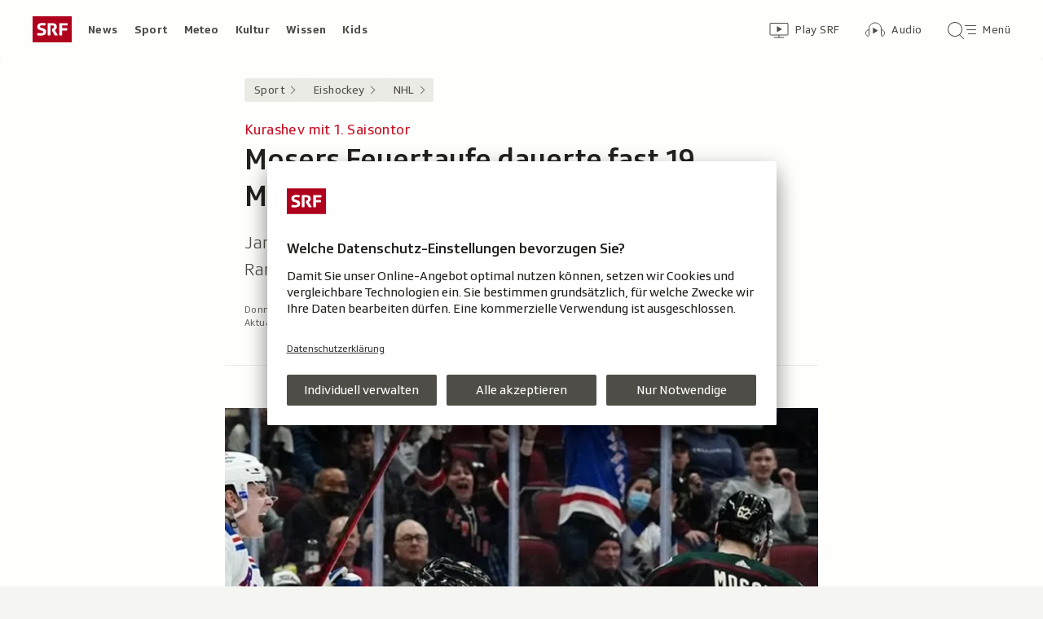

--- FILE ---
content_type: text/html; charset=UTF-8
request_url: https://www.srf.ch/sport/eishockey/nhl/kurashev-mit-1-saisontor-mosers-feuertaufe-dauerte-fast-19-minuten
body_size: 14347
content:
<!DOCTYPE html>
<html lang="de">
<head>
                <meta charset="utf-8">
        <meta name="viewport" content="width=device-width, initial-scale=1, shrink-to-fit=no">    <title>Kurashev mit 1. Saisontor - Mosers Feuertaufe dauerte fast 19 Minuten - Sport - SRF</title>
            <link rel="preconnect" href="//app.usercentrics.eu" crossorigin="anonymous">
                    
                <script id="usercentrics-cmp" src="https://app.usercentrics.eu/browser-ui/latest/loader.js" data-ruleset-id="v6OFae9a5-aJ32" async></script>
        <script>
  (function() {
    var _sf_async_config = window._sf_async_config = (window._sf_async_config || {});
    _sf_async_config.uid = 54628;
        _sf_async_config.domain = 'srf.ch';
    _sf_async_config.useCanonical = true;
    _sf_async_config.useCanonicalDomain = true;
    _sf_async_config.flickerControl = false;
      })();
</script>

                    <script crossorigin type="module" src="/staticfiles/aron/assets/article-DfJ1DeX7.js"></script>
    
            <link crossorigin rel="stylesheet" href="/staticfiles/aron/assets/teaser-meta-CEn83cAO.css"><link crossorigin rel="stylesheet" href="/staticfiles/aron/assets/reach-bottom-BROoMzXW.css">

        <link rel="preload" href="/static-assets/fonts/variable/SRGSSRTypeVF_Text_W_Wght.woff2" as="font" type="font/woff2" crossorigin>

        <meta name="i18n:date:now" content="Jetzt"><meta name="i18n:date:today" content="Heute"><meta name="i18n:date:tomorrow" content="Morgen"><meta name="i18n:date:yesterday" content="Gestern"><meta name="i18n:date:clock" content="Uhr"><meta name="i18n:date:months" content="Januar,Februar,März,April,Mai,Juni,Juli,August,September,Oktober,November,Dezember"><meta name="i18n:date:weekdays" content="Sonntag,Montag,Dienstag,Mittwoch,Donnerstag,Freitag,Samstag"><meta name="i18n:status:new:ago:seconds" content="Vor #JS-PLACEHOLDER# Sekunden"><meta name="i18n:status:new:ago:minute" content="Vor einer Minute"><meta name="i18n:status:new:ago:minutes" content="Vor #JS-PLACEHOLDER# Minuten"><meta name="i18n:status:new:ago:hour" content="Vor einer Stunde"><meta name="i18n:status:new:ago:hours" content="Vor #JS-PLACEHOLDER# Stunden"><meta name="i18n:status:live:ago:seconds" content="seit #JS-PLACEHOLDER# Sekunden"><meta name="i18n:status:live:ago:minute" content="seit einer Minute"><meta name="i18n:status:live:ago:minutes" content="seit #JS-PLACEHOLDER# Minuten"><meta name="i18n:status:live:ago:hour" content="seit einer Stunde"><meta name="i18n:status:live:ago:hours" content="seit #JS-PLACEHOLDER# Stunden"><meta name="i18n:status:live:ago:day" content="seit einem Tag"><meta name="i18n:status:live:ago:days" content="seit #JS-PLACEHOLDER# Tagen"><meta name="i18n:status:live:since" content="seit #JS-PLACEHOLDER#"><meta name="i18n:status:live:in:seconds" content="in #JS-PLACEHOLDER# Sekunden"><meta name="i18n:status:live:in:minute" content="in einer Minute"><meta name="i18n:status:live:in:minutes" content="in #JS-PLACEHOLDER# Minuten"><meta name="i18n:status:live:in:hour" content="in einer Stunde"><meta name="i18n:status:live:in:hours" content="in #JS-PLACEHOLDER# Stunden"><meta name="i18n:status:live:in:day" content="in einem Tag"><meta name="i18n:status:live:in:days" content="in #JS-PLACEHOLDER# Tagen"><meta name="i18n:status:live:pre" content="ab #JS-PLACEHOLDER#"><meta name="i18n:status:read" content="Gesehen"><meta name="i18n:status:updated" content="Aktualisiert"><meta name="i18n:teaser:with:video" content="Mit Video"><meta name="i18n:teaser:with:audio" content="Mit Audio"><meta name="i18n:teaser:with:gallery" content="Mit Bildergalerie"><meta name="i18n:status:progress:heard" content="Bereits #JS-PLACEHOLDER#% gehört."><meta name="description" content="Janis Moser hat bei der 2:3-Heimniederlage der Arizona Coyotes gegen die New York Rangers sein NHL-Debüt gegeben." >
<meta name="srf:urn" content="urn:srf:article:20069659" >
<meta name="srf:content:id" content="20069659" >
<meta name="srf:portal:urn" content="urn:srf:portal:sport" >
<meta name="srf:portal:name" content="Sport" >
<meta property="article:section" content="Sport">
<link rel="canonical" href="https://www.srf.ch/sport/eishockey/nhl/kurashev-mit-1-saisontor-mosers-feuertaufe-dauerte-fast-19-minuten" >
<meta name="twitter:card" content="summary_large_image">
<meta name="twitter:site" content="@srf">
<meta name="twitter:title" content="Kurashev mit 1. Saisontor - Mosers Feuertaufe dauerte fast 19 Minuten">
<meta name="twitter:description" content="Janis Moser hat bei der 2:3-Heimniederlage der Arizona Coyotes gegen die New York Rangers sein NHL-Debüt gegeben.">
<meta name="twitter:url" content="https://www.srf.ch/sport/eishockey/nhl/kurashev-mit-1-saisontor-mosers-feuertaufe-dauerte-fast-19-minuten"><meta name="twitter:image" content="https://www.srf.ch/static/cms/images/960w/d74891.jpg">

<meta property="og:title" content="Kurashev mit 1. Saisontor - Mosers Feuertaufe dauerte fast 19 Minuten">
<meta property="og:description" content="Janis Moser hat bei der 2:3-Heimniederlage der Arizona Coyotes gegen die New York Rangers sein NHL-Debüt gegeben.">
<meta property="og:url" content="https://www.srf.ch/sport/eishockey/nhl/kurashev-mit-1-saisontor-mosers-feuertaufe-dauerte-fast-19-minuten"><meta property="og:image" content="https://www.srf.ch/static/cms/images/branded_srf_sport/d74891.jpg">
<meta property="og:type" content="article">
<meta property="fb:app_id" content="520407055363160">
<meta property="og:site_name" content="Schweizer Radio und Fernsehen (SRF)">

<meta name="DC.title" content="Kurashev mit 1. Saisontor - Mosers Feuertaufe dauerte fast 19 Minuten">
<link rel="manifest" href="https://www.srf.ch/manifest.webmanifest" crossorigin="use-credentials"><meta name="robots" content="max-image-preview:large">
    <link rel="icon" href="/build/assets/srf-favicon-C_rOViKC.ico" sizes="any">
    <link rel="icon" href="/build/assets/srf-favicon-DaOBCX1Y.svg" type="image/svg+xml">
            <link rel="apple-touch-icon" href="/build/assets/srf-apple-touch-icon-BRxTgjQQ.png">
        <meta property="fb:pages" content="32780166106"> <meta property="fb:pages" content="448598895276"> <meta property="fb:pages" content="176497449054784"> <meta property="fb:pages" content="104971002870361"> <meta property="fb:pages" content="48486263401"> <meta property="fb:pages" content="675323875963836"> <meta property="fb:pages" content="147936338714719"> <meta property="fb:pages" content="109104332449551"> <meta property="fb:pages" content="233410473368138"> <meta property="fb:pages" content="1160443907328917"> <meta property="fb:pages" content="109190032459007"> <meta property="fb:pages" content="106604179401411"> <meta property="fb:pages" content="289943751120613"> <meta property="fb:pages" content="126546190703867"> <meta property="fb:pages" content="162510474290970">         
    <meta name="apple-itunes-app" content="app-id=1080578712, app-argument=/sport/eishockey/nhl/kurashev-mit-1-saisontor-mosers-feuertaufe-dauerte-fast-19-minuten?nav_source=smart_app_banner, affiliate-data=pt=232283&ct=SmartBanner">


<script>(window.BOOMR_mq=window.BOOMR_mq||[]).push(["addVar",{"rua.upush":"false","rua.cpush":"false","rua.upre":"false","rua.cpre":"false","rua.uprl":"false","rua.cprl":"false","rua.cprf":"false","rua.trans":"SJ-02c1fdd8-9f85-4665-943d-70fd27a02d4a","rua.cook":"false","rua.ims":"false","rua.ufprl":"false","rua.cfprl":"true","rua.isuxp":"false","rua.texp":"norulematch","rua.ceh":"false","rua.ueh":"false","rua.ieh.st":"0"}]);</script>
                              <script>!function(e){var n="https://s.go-mpulse.net/boomerang/";if("False"=="True")e.BOOMR_config=e.BOOMR_config||{},e.BOOMR_config.PageParams=e.BOOMR_config.PageParams||{},e.BOOMR_config.PageParams.pci=!0,n="https://s2.go-mpulse.net/boomerang/";if(window.BOOMR_API_key="BZPKL-66AFB-DVMB6-MFEJJ-9KHCE",function(){function e(){if(!r){var e=document.createElement("script");e.id="boomr-scr-as",e.src=window.BOOMR.url,e.async=!0,o.appendChild(e),r=!0}}function t(e){r=!0;var n,t,a,i,d=document,O=window;if(window.BOOMR.snippetMethod=e?"if":"i",t=function(e,n){var t=d.createElement("script");t.id=n||"boomr-if-as",t.src=window.BOOMR.url,BOOMR_lstart=(new Date).getTime(),e=e||d.body,e.appendChild(t)},!window.addEventListener&&window.attachEvent&&navigator.userAgent.match(/MSIE [67]\./))return window.BOOMR.snippetMethod="s",void t(o,"boomr-async");a=document.createElement("IFRAME"),a.src="about:blank",a.title="",a.role="presentation",a.loading="eager",i=(a.frameElement||a).style,i.width=0,i.height=0,i.border=0,i.display="none",o.appendChild(a);try{O=a.contentWindow,d=O.document.open()}catch(_){n=document.domain,a.src="javascript:var d=document.open();d.domain='"+n+"';void 0;",O=a.contentWindow,d=O.document.open()}if(n)d._boomrl=function(){this.domain=n,t()},d.write("<bo"+"dy onload='document._boomrl();'>");else if(O._boomrl=function(){t()},O.addEventListener)O.addEventListener("load",O._boomrl,!1);else if(O.attachEvent)O.attachEvent("onload",O._boomrl);d.close()}function a(e){window.BOOMR_onload=e&&e.timeStamp||(new Date).getTime()}if(!window.BOOMR||!window.BOOMR.version&&!window.BOOMR.snippetExecuted){window.BOOMR=window.BOOMR||{},window.BOOMR.snippetStart=(new Date).getTime(),window.BOOMR.snippetExecuted=!0,window.BOOMR.snippetVersion=14,window.BOOMR.url=n+"BZPKL-66AFB-DVMB6-MFEJJ-9KHCE";var i=document.currentScript||document.getElementsByTagName("script")[0],o=i.parentNode,r=!1,d=document.createElement("link");if(d.relList&&"function"==typeof d.relList.supports&&d.relList.supports("preload")&&"as"in d)window.BOOMR.snippetMethod="p",d.href=window.BOOMR.url,d.rel="preload",d.as="script",d.addEventListener("load",e),d.addEventListener("error",function(){t(!0)}),setTimeout(function(){if(!r)t(!0)},3e3),BOOMR_lstart=(new Date).getTime(),o.appendChild(d);else t(!1);if(window.addEventListener)window.addEventListener("load",a,!1);else if(window.attachEvent)window.attachEvent("onload",a)}}(),"".length>0)if(e&&"performance"in e&&e.performance&&"function"==typeof e.performance.setResourceTimingBufferSize)e.performance.setResourceTimingBufferSize();!function(){if(BOOMR=e.BOOMR||{},BOOMR.plugins=BOOMR.plugins||{},!BOOMR.plugins.AK){var n="true"=="true"?1:0,t="",a="amlhjdax3thiw2lqutnq-f-55e692b05-clientnsv4-s.akamaihd.net",i="false"=="true"?2:1,o={"ak.v":"39","ak.cp":"20717","ak.ai":parseInt("208789",10),"ak.ol":"0","ak.cr":8,"ak.ipv":4,"ak.proto":"h2","ak.rid":"2a94da0e","ak.r":41406,"ak.a2":n,"ak.m":"dscr","ak.n":"ff","ak.bpcip":"3.22.116.0","ak.cport":48458,"ak.gh":"23.216.9.132","ak.quicv":"","ak.tlsv":"tls1.3","ak.0rtt":"","ak.0rtt.ed":"","ak.csrc":"-","ak.acc":"","ak.t":"1768989915","ak.ak":"hOBiQwZUYzCg5VSAfCLimQ==MfwogBQ5Vj9My/MrqJFxvjk33lRd/qzkToQhVns3irT8cq/DTmNrseZxdOy82F6n2e2gDz70kfj+1OP05eHuMV/3AwiV03IjMog/R49RKXJ7+ljkLlNTJfx5SHmLl22FsIioXS5PATW+uqhAoe+uDCPcvb/rv5NsIb+iy4Ene9msLV+6M0WBD3ibBDNC5Ax47PCTpuqhNL9FWjhWnZndynxqwLgNla0miN/8sg6t6k6aNP734Vc763hCA8IJjiTyBgu/18kEnzu6T4/LfqFj/yMQRVVxKaQjQuKeqrm+YFG5eJEkvUD5qlj+0B1a1Pq8exfMZMMQDzhHYW/pUzXxkQgo+i1qF+n3pB7YmgJIOxwfbQkcJ1H46R6C1XUZ4cPPzieofnqiJ2DZoe5ppdYDaLNfxxa9kGghE0YOPS69vfQ=","ak.pv":"659","ak.dpoabenc":"","ak.tf":i};if(""!==t)o["ak.ruds"]=t;var r={i:!1,av:function(n){var t="http.initiator";if(n&&(!n[t]||"spa_hard"===n[t]))o["ak.feo"]=void 0!==e.aFeoApplied?1:0,BOOMR.addVar(o)},rv:function(){var e=["ak.bpcip","ak.cport","ak.cr","ak.csrc","ak.gh","ak.ipv","ak.m","ak.n","ak.ol","ak.proto","ak.quicv","ak.tlsv","ak.0rtt","ak.0rtt.ed","ak.r","ak.acc","ak.t","ak.tf"];BOOMR.removeVar(e)}};BOOMR.plugins.AK={akVars:o,akDNSPreFetchDomain:a,init:function(){if(!r.i){var e=BOOMR.subscribe;e("before_beacon",r.av,null,null),e("onbeacon",r.rv,null,null),r.i=!0}return this},is_complete:function(){return!0}}}}()}(window);</script></head>

<body
    data-bu="srf"
    data-representation="web"
    data-urn="urn:srf:article:20069659"
    data-portal-urn="urn:srf:portal:sport"
    data-phase="prod"
>


<noscript class="nojs-banner">
    <p class="nojs-banner__text">
        Einige Elemente auf SRF.ch funktionieren nur mit aktiviertem JavaScript.
    </p>
</noscript>

    <a href="#skiplink__contentlink"
       class="js-skiplink h-offscreen h-offscreen-focusable h-offscreen-focusable--top">
        Zum Inhalt springen
    </a>


                <div style="display:none;"><svg xmlns="http://www.w3.org/2000/svg"><g id="srf-logo" fill="none" fill-rule="evenodd"><path fill="#AF001D" d="M0 32h48V0H0z"/><g fill="#FFFFFF"><path d="M5.891 21.108l-.282 1.811c-.047.354.118.495.423.542.683.094 2.401.211 4.07.211 3.743 0 6.472-1.223 6.472-4.705 0-2.048-.894-3.577-4-4.377l-1.741-.447c-1.176-.306-1.718-.682-1.718-1.553 0-1.223 1.13-1.458 2.211-1.458 1.46 0 2.942.117 3.53.164.612.047.776-.024.87-.541l.284-1.765c.047-.353-.119-.494-.424-.54-.683-.095-2.189-.213-4.095-.213-3.883 0-5.764 1.694-5.764 4.377 0 2.423 1.317 3.859 3.6 4.446l1.741.448c1.435.377 2.047.8 2.047 1.694 0 1.317-.894 1.553-3.06 1.553-.987 0-2.704-.141-3.292-.188-.613-.048-.777.023-.872.54M36.246 14.52v-3.2h6.165c.47 0 .612-.166.612-.636V9.037c0-.47-.141-.635-.612-.635h-8.942c-.47 0-.612.164-.612.635v13.86c0 .47.142.635.612.635h2.165c.47 0 .612-.165.612-.636v-5.459h5.6c.47 0 .612-.164.612-.635v-1.647c0-.47-.142-.635-.612-.635h-5.6zM24.092 15.72l-.236.988c-.07.282-.094.423-.094.517 0 .236.07.424.236.706l2.8 5.036c.235.4.423.565.988.565h2.565c.329 0 .73-.212.353-.8l-3.436-5.695c1.153-.73 2.448-1.765 2.448-4.047 0-2.941-1.648-4.588-5.271-4.588h-5.248c-.471 0-.612.164-.612.635v13.86c0 .47.141.635.612.635h2.165c.47 0 .612-.165.612-.636V11.201h2.235c1.412 0 2.094.519 2.094 1.836 0 1.2-.54 1.577-1.082 1.812-.682.282-.918-.024-1.13.87"/></g></g></svg></div>                
<header class="masthead masthead--universal masthead--compact masthead--sticky  js-masthead"
        aria-labelledby="masthead-label" data-news-landmark="masthead">
    <div class="masthead__wrapper">
        <div class="masthead__universal" data-referrer-track="srg_mod1=header_navigation&srg_mod2=top_navi">
            <h2 id="masthead-label" class="h-offscreen">Header</h2>

            <div class="masthead__logo">
                                    <a href="/" class="main-logo " >
  <span class="h-offscreen">Schweizer Radio und Fernsehen, zur Startseite</span>
  <svg aria-hidden="true" aria-disabled="true">
    <use xlink:href="#srf-logo" />
  </svg>
</a>
                            </div>

            <nav class="masthead__portals" aria-labelledby="masthead-portals-label">
                <h3 id="masthead-portals-label" class="h-offscreen">Rubriken</h3>
                <ul class="portalsnav">
      <li>
      <a class="portalsnav__link" href="/news">News</a>
    </li>
      <li>
      <a class="portalsnav__link" href="/sport">Sport</a>
    </li>
      <li>
      <a class="portalsnav__link" href="/meteo">Meteo</a>
    </li>
      <li>
      <a class="portalsnav__link" href="/kultur">Kultur</a>
    </li>
      <li>
      <a class="portalsnav__link" href="/wissen">Wissen</a>
    </li>
      <li>
      <a class="portalsnav__link" href="/kids">Kids</a>
    </li>
  </ul>
            </nav>

            <div class="masthead__button-wrapper">
                                    


<a
   href="/play/tv"        class="button  button--transparent button--align-left button--no-spacing button--icon-button button--mixed-case button--no-text-on-mobile"
  data-referrer-track="srg_mod1=header_navigation&srg_mod2=top_navi&srg_mod3=play"
>

  <span class="h-offscreen">Zur Übersicht von Play SRF</span>

  <span class="button-wrapper button-wrapper--svg-icon" aria-hidden="true" role="presentation">
          <span class="button-icon ">
        <span class="svg-icon svg-icon--videothek masthead__icon"></span>
      </span>
    
        
            <span class="button-text">Play SRF</span>
      </span>
 </a>
                    


<a
   href="/audio"        class="button  button--transparent button--align-left button--no-spacing button--icon-button button--mixed-case button--no-text-on-mobile"
  data-referrer-track="srg_mod1=header_navigation&srg_mod2=top_navi&srg_mod3=audio"
>

  <span class="h-offscreen">Audio-Übersicht</span>

  <span class="button-wrapper button-wrapper--svg-icon" aria-hidden="true" role="presentation">
          <span class="button-icon ">
        <span class="svg-icon svg-icon--audiothek masthead__icon"></span>
      </span>
    
        
            <span class="button-text">Audio</span>
      </span>
 </a>
                
                                    <nav aria-labelledby="main-nav-label" class="js-masthead-menu">
                        <h3 id="main-nav-label" class="h-offscreen">Hauptmenü/Suche</h3>
                        <div class="masthead__menu-button-container">
                            


<a
   href="#skiplink__footer"        class="button  button--transparent button--align-left button--no-spacing button--icon-button button--mixed-case button--no-text-on-desktop-down"
  data-modal-id="modal-menu" aria-haspopup="false" aria-expanded="false"
>

  <span class="h-offscreen">Hauptmenü/Suche</span>

  <span class="button-wrapper button-wrapper--svg-icon" aria-hidden="true" role="presentation">
          <span class="button-icon ">
        <span class="svg-icon svg-icon--searchmenu masthead__icon js-searchmenu-icon"></span>
      </span>
    
        
            <span class="button-text">Menü</span>
      </span>
 </a>
                            <script>
    // Login check icon functionality (SRF only)
    (function() {
        const menuIcon = document.querySelector('.js-searchmenu-icon');
        if (!menuIcon) return;
        
        function toggleMenuIcon(loggedIn) {
            const button = menuIcon.closest('button, a');
            
            if (loggedIn) {
                menuIcon.classList.remove('svg-icon--searchmenu');
                menuIcon.classList.add('svg-icon--searchmenu-loggedin');
                
                // Update screenReaderText for logged in state
                if (button) {
                    const screenReaderSpan = button.querySelector('.h-offscreen');
                    if (screenReaderSpan) {
                        screenReaderSpan.textContent = 'SRG-Login angemeldet';
                    }
                }
            } else {
                menuIcon.classList.remove('svg-icon--searchmenu-loggedin');
                menuIcon.classList.add('svg-icon--searchmenu');
                
                // Restore original screenReaderText for logged out state
                if (button) {
                    const screenReaderSpan = button.querySelector('.h-offscreen');
                    if (screenReaderSpan) {
                        screenReaderSpan.textContent = 'Hauptmenü/Suche';
                    }
                }
            }
        }
        
        // Listen for SRG Login events on window (where they're actually fired)
        window.addEventListener('srgLogin:loggedIn', function(event) {
            toggleMenuIcon(true);
        });
        
        window.addEventListener('srgLogin:loggedOut', function(event) {
            toggleMenuIcon(false);
        });
        
    })();
</script>
                        </div>
                    </nav>
                            </div>

            
        </div>
    </div>
</header>


        
            
    
    
            
<div
    style="display: none;"
    class="app-promo-banner js-app-promo-banner"
    data-js-plugin="app-promo-banner"
    data-storage-key="app-promo-banner-sport"
    data-app-id="ch.srf.sport"
>
    <div class="app-promo-banner__icon-wrapper" role="presentation" aria-hidden="true">
        <span class="svg-icon svg-icon--sport-app svg-icon--adjust-to-container"></span>
    </div>

    <div class="app-promo-banner__text-wrapper" role="presentation" aria-hidden="true">
        <p class="app-promo-banner__title">SRF Sport App</p>
        <p class="app-promo-banner__subtitle js-app-promo-banner-subtitle-not-installed">Bei Google Play</p>
        <p class="app-promo-banner__subtitle js-app-promo-banner-subtitle-installed">In der App öffnen</p>
    </div>

    
    


<a
   href="https://play.google.com/store/apps/details?id=ch.srf.sport"   target="_blank"      class="button  button--theme-call-to-action button--pill button--pill-small button--themed js-app-promo-banner-button-not-installed"
  data-event-track=event_source=app-promo-banner&event_type=click&event_name=open-app-store
>

  <span class="h-offscreen">Sport-App bei Google Play herunterladen (Wird in einem neuen Fenster geöffnet.)</span>

  <span class="button-wrapper" aria-hidden="true" role="presentation">
    
        
            <span class="button-text">Laden</span>
      </span>
 </a>

    
    


<a
   href="/sport/eishockey/nhl/kurashev-mit-1-saisontor-mosers-feuertaufe-dauerte-fast-19-minuten"   target="_blank"      class="button  button--theme-call-to-action button--pill button--pill-small button--themed js-app-promo-banner-button-installed"
  data-event-track=event_source=app-promo-banner&event_type=click&event_name=open-in-app
>

  <span class="h-offscreen">Diese Seite in der Sport-App öffnen</span>

  <span class="button-wrapper" aria-hidden="true" role="presentation">
    
        
            <span class="button-text">Öffnen</span>
      </span>
 </a>

        


<button
          class="button app-promo-banner__close-button button--transparent button--align-left button--no-spacing button--icon-only js-app-promo-banner-close-button"
  
>

  <span class="h-offscreen">Diesen Banner schliessen</span>

  <span class="button-wrapper button-wrapper--svg-icon" aria-hidden="true" role="presentation">
          <span class="button-icon app-promo-banner__custom-sized-button-icon">
        <span class="svg-icon svg-icon--close svg-icon--adjust-to-container"></span>
      </span>
    
        
      </span>
 </button>
</div>
        
    <main class="articlepage">
        <article class="articlepage__article js-article" itemscope itemtype="https://schema.org/Article">
                                        
                            <nav class="articlepage__breadcrumbs articlepage__breadcrumbs--top" data-news-landmark="breadcrumbs-top">
                        <ol class="breadcrumbs " aria-label="Breadcrumb" itemscope itemtype="http://schema.org/BreadcrumbList">
                    <li class="breadcrumbs__item" itemscope itemtype="http://schema.org/ListItem" itemprop="itemListElement">
                <a class="breadcrumb__link" href="/sport" data-referrer-track="srg_mod1=breadcrumb_navigation_top&amp;srg_mod2=1" itemprop="item">
                    <span itemprop="name">Sport</span>
                </a>
                <meta itemprop="position" content="1">
            </li>
                    <li class="breadcrumbs__item" itemscope itemtype="http://schema.org/ListItem" itemprop="itemListElement">
                <a class="breadcrumb__link" href="/sport/eishockey" data-referrer-track="srg_mod1=breadcrumb_navigation_top&amp;srg_mod2=2" itemprop="item">
                    <span itemprop="name">Eishockey</span>
                </a>
                <meta itemprop="position" content="2">
            </li>
                    <li class="breadcrumbs__item" itemscope itemtype="http://schema.org/ListItem" itemprop="itemListElement">
                <a class="breadcrumb__link" href="/sport/eishockey/nhl" data-referrer-track="srg_mod1=breadcrumb_navigation_top&amp;srg_mod2=3" itemprop="item">
                    <span itemprop="name">NHL</span>
                </a>
                <meta itemprop="position" content="3">
            </li>
            </ol>
                </nav>
            
                            <h2 id="skiplink__contentlink" class="h-offscreen h-skiplink-target" data-news-landmark="contentlink-target">Inhalt</h2>
            
            <link itemprop="mainEntityOfPage" href="https://www.srf.ch/sport/eishockey/nhl/kurashev-mit-1-saisontor-mosers-feuertaufe-dauerte-fast-19-minuten"><meta itemprop="articleSection" content="Sport">
<meta itemprop="datePublished" content="2021-12-16T06:35:00+01:00">
<meta itemprop="dateModified" content="2021-12-16T07:26:00+01:00">
<meta itemprop="identifier" content="urn:srf:article:20069659">
<div itemprop="publisher" itemscope itemtype="https://schema.org/NewsMediaOrganization" aria-hidden="true" class="h-offscreen">
    <meta itemprop="name" content="Schweizer Radio und Fernsehen (SRF)">
    <meta itemprop="logo" content="/build/assets/srf_logo-BwERk_lU.svg">
    <meta itemprop="url" content="https://www.srf.ch">
</div>
    <meta itemprop="image" content="https://www.srf.ch/static/cms/images/960w/d74891.jpg">


                                            <header class="article-header articlepage__article-header" data-news-landmark="article-header">
    
    <h1 class="article-title" itemprop="headline">
                    <span class="article-title__overline">Kurashev mit 1. Saisontor</span>
                                        <span class="h-offscreen" aria-hidden="true" role="presentation"> - </span>
                            <span class="article-title__text">Mosers Feuertaufe dauerte fast 19 Minuten</span>
            </h1>
    <p class="article-lead">Janis Moser hat beim 2:3 der Arizona Coyotes gegen die New York Rangers sein NHL-Debüt gegeben.</p>
        <div class="article-author ">
                    <p class="article-author__date js-dateline"
           data-publicationdate="2021-12-16T06:35:00+01:00"
           data-modificationdate="2021-12-16T07:26:00+01:00">
            16.12.2021, 06:35
        </p>
        <div class="article-author__shimmer">
            <span class="shimmer "></span>
                                        <div class="shimmer"></div>
                    </div>
    </div>
</header>
            

            <div class="shimmer-box articlepage__shimmer-box">
    <span class="shimmer shimmer--heading"></span>
    <span class="shimmer shimmer--heading"></span>
    <span class="shimmer shimmer--heading shimmer--short"></span>
</div>

                                                
<div class="sharing-bar articlepage__sharing-bar" data-news-landmark="sharing-bar-top">
    <hr class="horizontal-separator horizontal-separator--sharing-bar" role="presentation" aria-hidden="true" />

    <div class="sharing-bar__container">

        


<button
          class="button  button--share button--pill js-use-native-sharing-on-mobile"
  
                data-modal-id="flyout_article_share"
                data-modal-yield-to-native-share
                data-event-track="event_source=article_share_bar&event_name=share-flyout&event_value=open"
                data-share-link="https://www.srf.ch/sport/eishockey/nhl/kurashev-mit-1-saisontor-mosers-feuertaufe-dauerte-fast-19-minuten"
                data-share-title="Mosers Feuertaufe dauerte fast 19 Minuten"
>

  <span class="h-offscreen">Klicken, um die Teilen-Funktion zu öffnen.</span>

  <span class="button-wrapper button-wrapper--svg-icon" aria-hidden="true" role="presentation">
          <span class="button-icon ">
        <span class="svg-icon svg-icon--share"></span>
      </span>
    
        
            <span class="button-text">Teilen</span>
      </span>
 </button>
    </div>
</div>

        

<div
    class="modal-flyout modal-flyout--in-content"
    data-id="flyout_article_share"    data-animation="as-flyout-from-origin"
    
>
    <div class="modal-flyout__overlay js-modal-overlay"></div>
    <div class="js-modal-main-wrapper">
                <div class="modal-flyout__head">
            <div class="modal-flyout__title js-focus-target">Teilen</div>
            <div class="modal-flyout__buttons">
                


<button
          class="button js-close-modal button--transparent button--full-width button--no-spacing button--icon-button button--icon-only"
  
>

  <span class="h-offscreen">Schliessen</span>

  <span class="button-wrapper button-wrapper--svg-icon" aria-hidden="true" role="presentation">
          <span class="button-icon ">
        <span class="svg-icon svg-icon--close"></span>
      </span>
    
        
      </span>
 </button>
            </div>
        </div>
                <div class="modal-flyout__content">
                    <ul class="menu-list js-menu-list modal-flyout--in-content">
        <li class="menu-list__item">
                
<a href="#"
    class="menu-link js-instant-share"
    data-share-url="https://facebook.com/dialog/feed?app_id=520407055363160&link=https%3A%2F%2Fwww.srf.ch%2Fsport%2Feishockey%2Fnhl%2Fkurashev-mit-1-saisontor-mosers-feuertaufe-dauerte-fast-19-minuten%3Fsrg_sm_medium%3Dfb&display=popup" data-share-width="655" data-share-height="400" data-event-track="event_source=article_share_bar_share-facebook&event_name=Teilen">

            <span class="menu-link__icon-container">
            <span class="svg-icon svg-icon--outline-facebook"></span>
        </span>
    
    <span class="menu-link__text">
                            <span class="h-offscreen">Auf Facebook teilen</span>
            <span role="presentation" aria-hidden="true">Facebook</span>
            </span>
</a>
    </li>
        <li class="menu-list__item">
                
<a href="#"
    class="menu-link js-instant-share"
    data-share-url="https://bsky.app/intent/compose?text=Mosers+Feuertaufe+dauerte+fast+19+Minuten+https%3A%2F%2Fwww.srf.ch%2Fsport%2Feishockey%2Fnhl%2Fkurashev-mit-1-saisontor-mosers-feuertaufe-dauerte-fast-19-minuten%3Fsrg_sm_medium%3Dbs" data-share-width="655" data-share-height="400" data-event-track="event_source=article_share_bar_share-bluesky&event_name=Teilen">

            <span class="menu-link__icon-container">
            <span class="svg-icon svg-icon--outline-bluesky"></span>
        </span>
    
    <span class="menu-link__text">
                            <span class="h-offscreen">Auf Bluesky teilen</span>
            <span role="presentation" aria-hidden="true">Bluesky</span>
            </span>
</a>
    </li>
        <li class="menu-list__item">
                
<a href="#"
    class="menu-link js-instant-share"
    data-share-url="https://www.linkedin.com/shareArticle?url=https%3A%2F%2Fwww.srf.ch%2Fsport%2Feishockey%2Fnhl%2Fkurashev-mit-1-saisontor-mosers-feuertaufe-dauerte-fast-19-minuten%3Fsrg_sm_medium%3Dli" data-share-width="655" data-share-height="400" data-event-track="event_source=article_share_bar_share-linkedin&event_name=Teilen">

            <span class="menu-link__icon-container">
            <span class="svg-icon svg-icon--outline-linkedin"></span>
        </span>
    
    <span class="menu-link__text">
                            <span class="h-offscreen">Auf LinkedIn teilen</span>
            <span role="presentation" aria-hidden="true">LinkedIn</span>
            </span>
</a>
    </li>
        <li class="menu-list__item">
                
<a href="#"
    class="menu-link js-instant-share"
    data-share-url="https://x.com/intent/tweet?url=https%3A%2F%2Fwww.srf.ch%2Fsport%2Feishockey%2Fnhl%2Fkurashev-mit-1-saisontor-mosers-feuertaufe-dauerte-fast-19-minuten%3Fsrg_sm_medium%3Dtw&text=Mosers+Feuertaufe+dauerte+fast+19+Minuten+%23srfsport&via=srfsport" data-share-width="550" data-share-height="420" data-event-track="event_source=article_share_bar_share-twitter&event_name=Teilen">

            <span class="menu-link__icon-container">
            <span class="svg-icon svg-icon--outline-twitter-x"></span>
        </span>
    
    <span class="menu-link__text">
                            <span class="h-offscreen">Auf X teilen</span>
            <span role="presentation" aria-hidden="true">X</span>
            </span>
</a>
    </li>
        <li class="menu-list__item">
                
<a href="#"
    class="menu-link js-instant-share"
    data-share-url="whatsapp://send?text=Mosers+Feuertaufe+dauerte+fast+19+Minuten+https%3A%2F%2Fwww.srf.ch%2Fsport%2Feishockey%2Fnhl%2Fkurashev-mit-1-saisontor-mosers-feuertaufe-dauerte-fast-19-minuten%3Fsrg_sm_medium%3Dwa" data-event-track="event_source=article_share_bar_share-whatsapp&event_name=Teilen">

            <span class="menu-link__icon-container">
            <span class="svg-icon svg-icon--outline-whatsapp"></span>
        </span>
    
    <span class="menu-link__text">
                            <span class="h-offscreen">Per WhatsApp teilen</span>
            <span role="presentation" aria-hidden="true">WhatsApp</span>
            </span>
</a>
    </li>
        <li class="menu-list__item">
                
<a href="mailto:?subject=Mosers%20Feuertaufe%20dauerte%20fast%2019%20Minuten&amp;body=https%3A%2F%2Fwww.srf.ch%2Fsport%2Feishockey%2Fnhl%2Fkurashev-mit-1-saisontor-mosers-feuertaufe-dauerte-fast-19-minuten%3Fsrg_sm_medium%3Dem"
    class="menu-link "
    data-share-url="https://www.srf.ch/sport/eishockey/nhl/kurashev-mit-1-saisontor-mosers-feuertaufe-dauerte-fast-19-minuten" data-event-track="event_source=article_share_bar_share-email&event_name=Teilen" target="_blank" rel="noopener">

            <span class="menu-link__icon-container">
            <span class="svg-icon svg-icon--outline-mail"></span>
        </span>
    
    <span class="menu-link__text">
                            <span class="h-offscreen">Per E-Mail teilen</span>
            <span role="presentation" aria-hidden="true">E-Mail</span>
            </span>
</a>
    </li>
        <li class="menu-list__item">
                
<a href="#"
    class="menu-link js-copy-to-clipboard js-copy-to-clipboard-link"
    data-event-track="event_source=article_share_bar_share-clipboard&event_name=Teilen" data-clipboard-data="https://www.srf.ch/sport/eishockey/nhl/kurashev-mit-1-saisontor-mosers-feuertaufe-dauerte-fast-19-minuten" data-success-text="Link kopiert" data-fail-text="Fehler! Erneut probieren?">

            <span class="menu-link__icon-container">
            <span class="svg-icon svg-icon--clipboard"></span>
        </span>
    
    <span class="menu-link__text">
                            <span class="h-offscreen">Link kopieren</span>
            <span role="presentation" aria-hidden="true">Link kopieren</span>
            </span>
</a>
    </li>
    </ul>
            </div>
    </div>
</div>
                            
                            <section class="articlepage__article-content" itemprop="articleBody" data-news-landmark="article-content">
                                                <div class="article-element article-element--bleed">
        
<figure
    class="image-figure "
    data-app-image
    data-js-plugin="open-image-in-webview"
>
    

    <div
        class="image js-image js-image-lazyload image--with-ratio"
                    style="aspect-ratio: 1.78;"
                data-image-provider="rokka"         data-image-id="35d2fa"     >
                    <picture>
                <img
                    alt="Arizona-Verteidiger Janis Moser."
                                        class="image__img"
                    loading="lazy"
                    src="[data-uri]"
                >
            </picture>
            </div>

    
    <figcaption class="media-caption media-caption--image-figure ">
                    <span class="h-offscreen">Legende:</span>
        
                    <span class="media-caption__title" data-app-image-title>
                Verliess das Eis mit einer Minus-1-Bilanz
            </span>
        
                    <span class="media-caption__description" data-app-image-description>
                Arizona-Verteidiger Janis Moser.
            </span>
        
                                    <span class="media-caption__source" data-app-image-source>
                    Keystone
                </span>
                    
            </figcaption>
</figure>
    </div>
                                            <p class="article-paragraph">4 Tage <a href="/sport/eishockey/nhl/nhl-schweizer-in-skorerlaune-meier-punktet-fleissig-weiter-schmid-kommt-zum-nhl-debuet"
              data-urn="urn:srf:article:20067662"
       data-title="Meier punktet fleissig weiter – Schmid kommt zum NHL-Debüt">nach Torhüter Akira Schmid</a> durfte auch Janis Moser erstmals NHL-Luft schnuppern. Der 21-jährige Verteidiger hatte sich die Beförderung mit starken Leistungen in der AHL verdient. In den bisherigen 18 Spielen mit den Tucson Roadrunners, dem Farmteam der Coyotes, machte er unter anderem mit 5 Toren und 7 Assists auf sich aufmerksam.</p>                                            <p class="article-paragraph">Im Heimspiel gegen die Rangers kam Moser während knapp 19 Minuten zum Einsatz.  Trotz zweimaliger Führung reichte es Arizona nicht zum Sieg. Für das punktemässig schlechteste Team der Liga war es die 6. Niederlage in Folge.</p>                                                    <div class="article-element">
            <div
        class="embed js-cmp-embed "
        data-cmp-protected-embed="{&quot;type&quot;:&quot;twitter&quot;,&quot;url&quot;:&quot;https:\/\/twitter.com\/ArizonaCoyotes\/status\/1471297132028067842&quot;,&quot;contentStyleModifier&quot;:&quot;embed__content--twitter&quot;}"
        >
    </div>
    </div>
                                                        <h2 class="article-heading" id="toc_1">Kurashev mit 1. Saisontreffer</h2>
                                                <p class="article-paragraph">Eine längere Durststrecke hat Philipp Kurashev beendet. Der Stürmer der Chicago Blackhawks traf beim 5:4-Overtime-Sieg gegen die Washington Capitals in Überzahl zum 2:1. Es war sein 1. NHL-Treffer seit Mitte April. In dieser Phase des Spiels gelangen dem Heimteam innert 34 Sekunden gleich 3 Tore.</p>                                            <p class="article-paragraph">Bei den Capitals egalisierte Alexander Owetschkin mit seinem 274. Powerplay-Goal den NHL-Rekord von Dave Andreychuk. </p>                                                <div class="article-element article-element--bleed">
                    
<div
    class="player-widget js-player-widget"
    data-js-plugin="player-widget"
    data-asset="{&quot;urn&quot;:&quot;urn:srf:video:70c30bf7-da4d-44b7-982d-252452ff3aa5&quot;,&quot;type&quot;:&quot;video&quot;,&quot;show&quot;:&quot;Sport-Clip&quot;,&quot;showLink&quot;:null,&quot;title&quot;:&quot;Kurashev dr\u00fcckt die Scheibe \u00fcber die Linie&quot;,&quot;duration&quot;:13000,&quot;durationSeconds&quot;:13,&quot;image&quot;:{&quot;provider&quot;:&quot;il&quot;,&quot;id&quot;:&quot;https:\/\/il.srgssr.ch\/images\/?imageUrl=https:\/\/download-media.srf.ch\/world\/image\/video\/2021\/12\/63fb5f70c71d4aee8fb18ce93f420462.png&amp;format=jpg&quot;,&quot;source&quot;:null,&quot;imageSourceLink&quot;:null},&quot;date&quot;:&quot;2021-12-16T11:34:34+01:00&quot;,&quot;description&quot;:&quot;&quot;,&quot;playable&quot;:true,&quot;validFrom&quot;:null,&quot;validTo&quot;:null,&quot;aspectRatio&quot;:&quot;16:9&quot;,&quot;link&quot;:&quot;\/play\/tv\/_\/video\/_?id=70c30bf7-da4d-44b7-982d-252452ff3aa5&amp;urn=urn:srf:video:70c30bf7-da4d-44b7-982d-252452ff3aa5&amp;aspectRatio=16_9&quot;,&quot;bridgePayload&quot;:{&quot;EventType&quot;:&quot;Video&quot;,&quot;EventPayload&quot;:{&quot;urn&quot;:&quot;urn:srf:video:70c30bf7-da4d-44b7-982d-252452ff3aa5&quot;,&quot;startTime&quot;:0,&quot;url&quot;:&quot;\/play\/tv\/_\/video\/_?id=70c30bf7-da4d-44b7-982d-252452ff3aa5&amp;urn=urn:srf:video:70c30bf7-da4d-44b7-982d-252452ff3aa5&amp;aspectRatio=16_9&quot;,&quot;title&quot;:&quot;Kurashev dr\u00fcckt die Scheibe \u00fcber die Linie&quot;,&quot;showTitle&quot;:&quot;Sport-Clip&quot;,&quot;duration&quot;:13,&quot;imageUrl&quot;:&quot;https:\/\/il.srgssr.ch\/images\/?imageUrl=https:\/\/download-media.srf.ch\/world\/image\/video\/2021\/12\/63fb5f70c71d4aee8fb18ce93f420462.png&amp;format=jpg&amp;width=480&quot;,&quot;publishedDate&quot;:&quot;2021-12-16T10:34:34Z&quot;,&quot;aspectRatio&quot;:&quot;16:9&quot;}},&quot;frontendId&quot;:&quot;7e542646-274d-4b29-8491-f0e77cdd7d66&quot;,&quot;children&quot;:[]}"
    ></div>
            </div>
                                            <p class="article-paragraph"></p>                                                        <h3 class="article-subheading">Resultate</h3>
        <div class="article-element article-element--bleed">
        <div class="linkbox " >
        <ul class="linkbox__list">
                    <li>
            <a href="https://www.srf.ch/sport/resultcenter/results#/results/hockey/nhl"
   data-urn=""
   data-title=""
   class="block-link block-link--internal"
   data-referrer-track="srg_mod1=content&amp;srg_mod2=linkbox"
      >
        <span class="block-link__title">Übersicht NHL</span>
    </a>
        </li>
        </ul>
</div>
    </div>
                                            <p class="article-paragraph"></p>                                    </section>
            
                                            <p class="article-reference articlepage__reference"><span itemprop="author" itemScope itemType="https://schema.org/Person"><span itemprop="name">
                        mir/sda
                    </span></span></p>            
                                        
                                            <section data-js-plugin="dynamic-promo-banner"
    data-portal="urn:srf:portal:sport"
    data-ios-store-img="/build/assets/app_store-nrwg-g_r.svg"
    data-ios-store-alt="Im App-Store öffnen, Link öffnet im neuen Fenster"
    data-android-store-img="/build/assets/play_store-LW-dZ3Hc.svg"
    data-android-store-alt="Im Play-Store öffnen, Link öffnet im neuen Fenster"
    data-close-text="Diesen Banner schliessen."
    class="articlepage__banner-container">
</section>
                                <div class="js-end-of-article"></div>
            
                                                
<div class="sharing-bar articlepage__sharing-bar" data-news-landmark="sharing-bar-bottom">
    <hr class="horizontal-separator horizontal-separator--sharing-bar" role="presentation" aria-hidden="true" />

    <div class="sharing-bar__container">

        


<button
          class="button  button--share button--pill js-use-native-sharing-on-mobile"
  
                data-modal-id="flyout_article_share"
                data-modal-yield-to-native-share
                data-event-track="event_source=article_share_bar_bottom&event_name=share-flyout&event_value=open"
                data-share-link="https://www.srf.ch/sport/eishockey/nhl/kurashev-mit-1-saisontor-mosers-feuertaufe-dauerte-fast-19-minuten"
                data-share-title="Mosers Feuertaufe dauerte fast 19 Minuten"
>

  <span class="h-offscreen">Klicken, um die Teilen-Funktion zu öffnen.</span>

  <span class="button-wrapper button-wrapper--svg-icon" aria-hidden="true" role="presentation">
          <span class="button-icon ">
        <span class="svg-icon svg-icon--share"></span>
      </span>
    
        
            <span class="button-text">Teilen</span>
      </span>
 </button>
    </div>
</div>

                            
                            <nav class="articlepage__breadcrumbs articlepage__breadcrumbs--bottom" data-news-landmark="breadcrumbs-bottom">
                        <ol class="breadcrumbs " aria-label="Breadcrumb" itemscope itemtype="http://schema.org/BreadcrumbList">
                    <li class="breadcrumbs__item" itemscope itemtype="http://schema.org/ListItem" itemprop="itemListElement">
                <a class="breadcrumb__link" href="/sport" data-referrer-track="srg_mod1=breadcrumb_navigation_bottom&amp;srg_mod2=1" itemprop="item">
                    <span itemprop="name">Sport</span>
                </a>
                <meta itemprop="position" content="1">
            </li>
                    <li class="breadcrumbs__item" itemscope itemtype="http://schema.org/ListItem" itemprop="itemListElement">
                <a class="breadcrumb__link" href="/sport/eishockey" data-referrer-track="srg_mod1=breadcrumb_navigation_bottom&amp;srg_mod2=2" itemprop="item">
                    <span itemprop="name">Eishockey</span>
                </a>
                <meta itemprop="position" content="2">
            </li>
                    <li class="breadcrumbs__item" itemscope itemtype="http://schema.org/ListItem" itemprop="itemListElement">
                <a class="breadcrumb__link" href="/sport/eishockey/nhl" data-referrer-track="srg_mod1=breadcrumb_navigation_bottom&amp;srg_mod2=3" itemprop="item">
                    <span itemprop="name">NHL</span>
                </a>
                <meta itemprop="position" content="3">
            </li>
            </ol>
                </nav>
                    </article>
    </main>

            
<div data-referrer-track="srg_mod1=crossteaser">
    <div
    class="collection js-collection collection--swipeable js-collection-swipeable js-is-swipeable js-autobox-collection collection--hidden"
    data-urn="urn:srf:autobox:sport"
    data-referrer-track="srg_mod2=collection-swipeable&srg_mod3=Meistgelesene%20Artikel"
        data-load-url-default=/aron/api/articles/autobox?businessUnit=srf&amp;portalName=sport&amp;limit=12&amp;representation=web
>
                    <div class="collection__title-wrapper"><div class="collection__title-item collection__title-item--grower"><h2 class="collection__heading js-collection-heading">
                                                                Meistgelesene Artikel
                                                            </h2></div></div>        
        
                    <ul
    class="collection__teaser-list js-teaser-list js-collection-swipeable-container"
    role="list"
            data-flying-focus-info="ignore-scrollable-container"
        data-event-name="Meistgelesene Artikel (0)"
        data-event-source="collection-swipeable"
            >
    </ul>

    <div class="collection__swipeable-controls js-collection-swipeable-controls h-element--hide" aria-hidden="true">
        


<span
          class="button  button--icon-only collection__swipeable-button collection__swipeable-button--prev js-swipeable-control-left"
  
>

  <span class="h-offscreen">Nach links scrollen</span>

  <span class="button-wrapper button-wrapper--svg-icon" aria-hidden="true" role="presentation">
          <span class="button-icon ">
        <span class="svg-icon svg-icon--arrow-left"></span>
      </span>
    
        
      </span>
 </span>

        


<span
          class="button  button--icon-only collection__swipeable-button collection__swipeable-button--next js-swipeable-control-right"
  
>

  <span class="h-offscreen">Nach rechts scrollen</span>

  <span class="button-wrapper button-wrapper--svg-icon" aria-hidden="true" role="presentation">
          <span class="button-icon ">
        <span class="svg-icon svg-icon--arrow-right"></span>
      </span>
    
        
      </span>
 </span>
    </div>
        
            
    </div>
</div>
    
                        <footer class="footer">
      <h2 id="skiplink__footer" class="h-offscreen h-skiplink-target">Footer</h2>
  
      <div class="footer__wrapper footer__wrapper--top">
      <div class="search-header search-header--search-only">
  <div class="search-header__logo">
              <a href="/" class="main-logo search-header--search-only" aria-hidden=true tabindex=-1>
  <span class="h-offscreen">Schweizer Radio und Fernsehen, zur Startseite</span>
  <svg aria-hidden="true" aria-disabled="true">
    <use xlink:href="#srf-logo" />
  </svg>
</a>
        </div>

  <h3 class="h-offscreen">Suche</h3>
  <div class="search-header__search">
    <form autocomplete="off"
      class="search  js-search  "
              data-typeahead-url="https://il.srf.ch/integrationlayer/2.0/srf/searchResultShowList.json?pageSize=8&amp;q="
            data-suggestion-history=true
      action="/suche"
      role="search"
      data-i18n-text-suggested-shows-label="Suchvorschläge zu Sendungen"
      data-i18n-text-show-screenreader-text="Sendung: "
      data-i18n-text-type-audio-screenreader-text="Typ: Audio"
      data-i18n-text-type-video-screenreader-text="Typ: Video"
      data-i18n-text-show-all-results="Alle Suchergebnisse anzeigen"
              >
      
  <div class="search-wrapper">
    <div class="search__input--wrapper">
      <div class="search__icon"></div>

      <label class="search__label">
        <span class="h-offscreen">Suche, zeigt beim Tippen Resultate an</span>
        <input class="search__input js-search-input"
               name="q"
               type="text"
               placeholder="Suchen"
               data-result-alert-text="Resultate für"
               data-referrer-track="srg_mod1=search_footer"
               
               autocomplete="off"
               maxlength="128"
                              >
      </label>

            <a href="#" class="search__close js-search-close" aria-hidden="true" tabindex="-1">
        <span class="svg-icon svg-icon--close svg-icon--clear-input"></span>
      </a>

      <button type="submit"
              class="h-offscreen"
              tabindex="-1"
              aria-hidden="true">Suchen</button>
    </div>
    <ul class="search__results js-search-results"
        aria-live="polite"
        aria-relevant="additions">
    </ul>
  </div>
  
</form>
  </div>

  <div class="search-header__close-wrapper">
    


<button
          class="button  button--transparent button--align-left button--no-spacing button--icon-button button--mixed-case button--no-text-on-mobile search-header__close js-close-modal"
  
>

  <span class="h-offscreen">Menü schliessen</span>

  <span class="button-wrapper button-wrapper--svg-icon" aria-hidden="true" role="presentation">
          <span class="button-icon ">
        <span class="svg-icon svg-icon--close"></span>
      </span>
    
        
            <span class="button-text">Schliessen</span>
      </span>
 </button>
  </div>

</div>
    </div>
  
      
  
  
<div class="globalnav "
    id="globalnav--footer"
    data-referrer-track="srg_mod1=footer">

  <h3 class="h-offscreen">Hauptnavigation</h3>

  <div class="globalnav__container">
    <div class="globalnav__groups">
                      <ul class="globalnav__group" aria-label="Rubriken">
                      <li class="globalnav__item">
              <a class="globalnav-link globalnav-link--portal" href="/">
    <span class="globalnav-link__text">Home</span>
</a>
            </li>
                      <li class="globalnav__item">
              <a class="globalnav-link globalnav-link--portal" href="/news">
    <span class="globalnav-link__text">News</span>
</a>
            </li>
                      <li class="globalnav__item">
              <a class="globalnav-link globalnav-link--portal" href="/sport">
    <span class="globalnav-link__text">Sport</span>
</a>
            </li>
                      <li class="globalnav__item">
              <a class="globalnav-link globalnav-link--portal" href="/meteo">
    <span class="globalnav-link__text">Meteo</span>
</a>
            </li>
                      <li class="globalnav__item">
              <a class="globalnav-link globalnav-link--portal" href="/kultur">
    <span class="globalnav-link__text">Kultur</span>
</a>
            </li>
                      <li class="globalnav__item">
              <a class="globalnav-link globalnav-link--portal" href="/wissen">
    <span class="globalnav-link__text">Wissen</span>
</a>
            </li>
                      <li class="globalnav__item">
              <a class="globalnav-link globalnav-link--portal" href="/kids">
    <span class="globalnav-link__text">Kids</span>
</a>
            </li>
                  </ul>
                      <ul class="globalnav__group" aria-label="TV &amp; Streaming">
                      <li class="globalnav__item">
              <a class="globalnav-link " href="/play">
    <span class="globalnav-link__text">Play SRF Mediathek</span>
</a>
            </li>
                      <li class="globalnav__item">
              <a class="globalnav-link " href="/play/tv/live">
    <span class="globalnav-link__text">Live TV</span>
</a>
            </li>
                      <li class="globalnav__item">
              <a class="globalnav-link " href="/sport/resultcenter/results">
    <span class="globalnav-link__text">Sport-Livestreams &amp; Resultate</span>
</a>
            </li>
                      <li class="globalnav__item">
              <a class="globalnav-link " href="/play/tv/programm/heute">
    <span class="globalnav-link__text">TV-Programm</span>
</a>
            </li>
                      <li class="globalnav__item">
              <a class="globalnav-link " href="/play/tv/themen/dokus--reportagen">
    <span class="globalnav-link__text">Dokus &amp; Reportagen</span>
</a>
            </li>
                      <li class="globalnav__item">
              <a class="globalnav-link " href="/play/tv/themen/film">
    <span class="globalnav-link__text">Filme</span>
</a>
            </li>
                      <li class="globalnav__item">
              <a class="globalnav-link " href="/play/tv/themen/serien">
    <span class="globalnav-link__text">Serien</span>
</a>
            </li>
                  </ul>
                      <ul class="globalnav__group" aria-label="Radio &amp; Podcast">
                      <li class="globalnav__item">
              <a class="globalnav-link " href="/audio">
    <span class="globalnav-link__text">Audio &amp; Podcasts</span>
</a>
            </li>
                      <li class="globalnav__item">
              <a class="globalnav-link " href="/audio/radio-srf-1-live-hoeren">
    <span class="globalnav-link__text">Live Radio</span>
</a>
            </li>
                      <li class="globalnav__item">
              <a class="globalnav-link " href="/radio-programm">
    <span class="globalnav-link__text">Radio-Programm</span>
</a>
            </li>
                      <li class="globalnav__item">
              <a class="globalnav-link " href="/audio/themen">
    <span class="globalnav-link__text">Podcast-Themen</span>
</a>
            </li>
                      <li class="globalnav__item">
              <a class="globalnav-link " href="/audio/themen/hoerspiele-geschichten">
    <span class="globalnav-link__text">Hörspiele</span>
</a>
            </li>
                      <li class="globalnav__item">
              <a class="globalnav-link " href="/audio/a-z">
    <span class="globalnav-link__text">Alle SRF Podcasts</span>
</a>
            </li>
                  </ul>
                      <ul class="globalnav__group" aria-label="Weitere Angebote">
                      <li class="globalnav__item">
              <a class="globalnav-link " href="/sendungen/school">
    <span class="globalnav-link__text">SRF school</span>
</a>
            </li>
                      <li class="globalnav__item">
              <a class="globalnav-link " href="/verkehrsinformationen">
    <span class="globalnav-link__text">Verkehrsinfo &amp; Staumeldungen</span>
</a>
            </li>
                      <li class="globalnav__item">
              <a class="globalnav-link " href="/meteo/radar">
    <span class="globalnav-link__text">Niederschlagsradar</span>
</a>
            </li>
                      <li class="globalnav__item">
              <a class="globalnav-link " href="/unternehmen/unternehmen/events">
    <span class="globalnav-link__text">Events &amp; Erlebnisse</span>
</a>
            </li>
                      <li class="globalnav__item">
              <a class="globalnav-link " href="/newsletter-uebersicht-srf-newsletter-abonnieren">
    <span class="globalnav-link__text">Newsletter</span>
</a>
            </li>
                      <li class="globalnav__item">
              <a class="globalnav-link " href="/sendungen/archiv">
    <span class="globalnav-link__text">Archiv</span>
</a>
            </li>
                      <li class="globalnav__item">
              <a class="globalnav-link " href="/sendungen/hallosrf">
    <span class="globalnav-link__text">Hallo SRF!</span>
</a>
            </li>
                      <li class="globalnav__item">
              <a class="globalnav-link " href="/unternehmen">
    <span class="globalnav-link__text">Über SRF</span>
</a>
            </li>
                  </ul>
          </div>

  </div>

      <div class="globalnav__container globalnav__container--with-background">
      <div class="globalnav__groups">
        <ul class="globalnav__group globalnav__group--radio-stations" aria-label="Radioseiten">
                      <li class="globalnav__item">
              <a class="globalnav-link globalnav-link--sub" href="/radio-srf-1">
      <img class="globalnav-link__img"
      src="/build/assets/radio-srf-1-square-BRF5hy-0.svg"
      loading="lazy"
      alt=""
    >
    <span class="globalnav-link__text">Radio SRF 1</span>
</a>
            </li>
                      <li class="globalnav__item">
              <a class="globalnav-link globalnav-link--sub" href="/radio-srf-2-kultur">
      <img class="globalnav-link__img"
      src="/build/assets/radio-srf-2-square-BnG0DiSc.svg"
      loading="lazy"
      alt=""
    >
    <span class="globalnav-link__text">Radio SRF 2 Kultur</span>
</a>
            </li>
                      <li class="globalnav__item">
              <a class="globalnav-link globalnav-link--sub" href="/radio-srf-3">
      <img class="globalnav-link__img"
      src="/build/assets/radio-srf-3-square-Ds8liY9N.svg"
      loading="lazy"
      alt=""
    >
    <span class="globalnav-link__text">Radio SRF 3</span>
</a>
            </li>
                      <li class="globalnav__item">
              <a class="globalnav-link globalnav-link--sub" href="/radio-srf-4-news">
      <img class="globalnav-link__img"
      src="/build/assets/radio-srf-4-square-CPpwSzVl.svg"
      loading="lazy"
      alt=""
    >
    <span class="globalnav-link__text">Radio SRF 4 News</span>
</a>
            </li>
                      <li class="globalnav__item">
              <a class="globalnav-link globalnav-link--sub" href="/radio-srf-musikwelle">
      <img class="globalnav-link__img"
      src="/build/assets/radio-srf-musikwelle-square-BoII6AQN.svg"
      loading="lazy"
      alt=""
    >
    <span class="globalnav-link__text">Radio SRF Musikwelle</span>
</a>
            </li>
                      <li class="globalnav__item">
              <a class="globalnav-link globalnav-link--sub" href="/radio-srf-virus">
      <img class="globalnav-link__img"
      src="/build/assets/radio-srf-virus-square-DOEcWpsO.svg"
      loading="lazy"
      alt=""
    >
    <span class="globalnav-link__text">Radio SRF Virus</span>
</a>
            </li>
                      <li class="globalnav__item">
              <a class="globalnav-link globalnav-link--sub" href="https://www.radioswissclassic.ch/de">
      <img class="globalnav-link__img"
      src="/build/assets/radio-swiss-classic-square-DXOgPz0h.svg"
      loading="lazy"
      alt=""
    >
    <span class="globalnav-link__text">Radio Swiss Classic</span>
</a>
            </li>
                      <li class="globalnav__item">
              <a class="globalnav-link globalnav-link--sub" href="https://www.radioswissjazz.ch/de">
      <img class="globalnav-link__img"
      src="/build/assets/radio-swiss-jazz-square-CXNcln6S.svg"
      loading="lazy"
      alt=""
    >
    <span class="globalnav-link__text">Radio Swiss Jazz</span>
</a>
            </li>
                      <li class="globalnav__item">
              <a class="globalnav-link globalnav-link--sub" href="https://www.radioswisspop.ch/de">
      <img class="globalnav-link__img"
      src="/build/assets/radio-swiss-pop-square-BYHEtXvn.svg"
      loading="lazy"
      alt=""
    >
    <span class="globalnav-link__text">Radio Swiss Pop</span>
</a>
            </li>
                  </ul>
      </div>
    </div>
  </div>
  
      <h3 class="h-offscreen">Metanavigation</h3>
    <div class="footer__wrapper">
      <ul class="footer__navigation" data-referrer-track="srg_mod1=footer">
                  <li class="footer__navigation-item"><a href="/website-und-apps-srf-apps" title="" class="footer__navigation-link">SRF Apps</a></li>
          <li class="footer__navigation-item"><a href="/von-a-bis-z-themenliste" title="" class="footer__navigation-link">Themenliste</a></li>
          <li class="footer__navigation-item"><a href="/korrekturen" title="" class="footer__navigation-link">Korrekturen</a></li>
          <li class="footer__navigation-item"><a href="https://jobs.srf.ch/de/startseite/" title="" class="footer__navigation-link" target="_blank">Jobs</a></li>
          <li class="footer__navigation-item"><a href="/hilfe-fragen-antworten-hilfestellungen" title="" class="footer__navigation-link">Hilfe</a></li>
          <li class="footer__navigation-item"><a href="/hilfe-kontakt" title="" class="footer__navigation-link">Kontakt</a></li>
          <li class="footer__navigation-item"><a href="https://medien.srf.ch" title="" class="footer__navigation-link" target="_blank">Medien</a></li>
          <li class="footer__navigation-item"><a href="/ueber-srf-impressum" title="" class="footer__navigation-link">Impressum</a></li>
          <li class="footer__navigation-item"><a href="/rechtliches-datenschutzerklaerung" title="" class="footer__navigation-link">Datenschutz&shy;erklärung</a></li>
          <li class="footer__navigation-item"><a href="/rechtliches" title="" class="footer__navigation-link js-cmp-settings">Datenschutz-Einstellungen</a></li>
          <li class="footer__navigation-item"><a href="/rechtliches-nutzungsbedingungen" title="" class="footer__navigation-link">Nutzungs&shy;bedingungen</a></li>
          <li class="footer__navigation-item"><a href="https://www.playsuisse.ch" title="" class="footer__navigation-link">Play Suisse</a></li>
              </ul>

      <div class="footer__imprint">
                  <div class="footer__imprint-content">
            <a href="https://www.srgssr.ch/" target="_blank">
              <img class="footer__logo" src="/build/assets/srgssr_logo-B1R41pdd.svg" alt="Logo der SRG SSR" role="img" loading="lazy">
            </a>
            <p class="footer__description">SRF Schweizer Radio und Fernsehen,<br>Zweigniederlassung der Schweizerischen Radio- und Fernsehgesellschaft</p>
          </div>
        
                  <ul class="footer__imprint-links">
            <li class="footer__bu-link-item"><a href="https://www.rts.ch/" title="" class="footer__bu-link"><span>RTS</span></a></li>
            <li class="footer__bu-link-item"><a href="https://www.rsi.ch/" title="" class="footer__bu-link"><span>RSI</span></a></li>
            <li class="footer__bu-link-item"><a href="https://www.rtr.ch" title="" class="footer__bu-link"><span>RTR</span></a></li>
            <li class="footer__bu-link-item"><a href="https://www.swissinfo.ch/" title="" class="footer__bu-link"><span>SWI</span></a></li>
            <li class="footer__bu-link-item"><a href="https://www.3sat.de" title="" class="footer__bu-link"><span>3SAT</span></a></li>
          </ul>
              </div>
    </div>
  </footer>
        
        <div
    class="player-modal-container js-player-modal"
    data-js-plugin="player-modal"
></div>

        <div class="modal  js-modal "
     data-id="modal-menu"
     data-animation="scale-from-origin">
    <div class="modal__overlay js-modal-overlay"></div>

    <div class="modal__main-wrapper  js-modal-main-wrapper">
        <div class="modal__main-content js-modal-main-content">

            
                <span class="h-offscreen js-focus-target">Menü</span>

    <div class="modal__content-wrapper">
        <div class="search-header ">
  <div class="search-header__logo">
              <a href="/" class="main-logo " aria-hidden=true tabindex=-1>
  <span class="h-offscreen">Schweizer Radio und Fernsehen, zur Startseite</span>
  <svg aria-hidden="true" aria-disabled="true">
    <use xlink:href="#srf-logo" />
  </svg>
</a>
        </div>

  <h3 class="h-offscreen">Suche</h3>
  <div class="search-header__search">
    <form autocomplete="off"
      class="search  js-search  "
              data-typeahead-url="https://il.srf.ch/integrationlayer/2.0/srf/searchResultShowList.json?pageSize=8&amp;q="
            data-suggestion-history=true
      action="/suche"
      role="search"
      data-i18n-text-suggested-shows-label="Suchvorschläge zu Sendungen"
      data-i18n-text-show-screenreader-text="Sendung: "
      data-i18n-text-type-audio-screenreader-text="Typ: Audio"
      data-i18n-text-type-video-screenreader-text="Typ: Video"
      data-i18n-text-show-all-results="Alle Suchergebnisse anzeigen"
              >
      
  <div class="search-wrapper">
    <div class="search__input--wrapper">
      <div class="search__icon"></div>

      <label class="search__label">
        <span class="h-offscreen">Suche, zeigt beim Tippen Resultate an</span>
        <input class="search__input js-search-input"
               name="q"
               type="text"
               placeholder="Suchen"
               data-result-alert-text="Resultate für"
               data-referrer-track="srg_mod1=search_burger_navigation"
               
               autocomplete="off"
               maxlength="128"
                              >
      </label>

            <a href="#" class="search__close js-search-close" aria-hidden="true" tabindex="-1">
        <span class="svg-icon svg-icon--close svg-icon--clear-input"></span>
      </a>

      <button type="submit"
              class="h-offscreen"
              tabindex="-1"
              aria-hidden="true">Suchen</button>
    </div>
    <ul class="search__results js-search-results"
        aria-live="polite"
        aria-relevant="additions">
    </ul>
  </div>
  
</form>
  </div>

  <div class="search-header__close-wrapper">
    


<button
          class="button  button--transparent button--align-left button--no-spacing button--icon-button button--mixed-case button--no-text-on-mobile search-header__close js-close-modal"
  
>

  <span class="h-offscreen">Menü schliessen</span>

  <span class="button-wrapper button-wrapper--svg-icon" aria-hidden="true" role="presentation">
          <span class="button-icon ">
        <span class="svg-icon svg-icon--close"></span>
      </span>
    
        
            <span class="button-text">Schliessen</span>
      </span>
 </button>
  </div>

</div>
    </div>

            <div
    id="srg-login-app"
    data-js-plugin="srg-login-app"
></div>
    
    
  
  
<div class="globalnav "
    id="globalnav--menu"
    data-referrer-track="srg_mod1=burger_navigation">

  <h3 class="h-offscreen">Hauptnavigation</h3>

  <div class="globalnav__container">
    <div class="globalnav__groups">
                      <ul class="globalnav__group" aria-label="Rubriken">
                      <li class="globalnav__item">
              <a class="globalnav-link globalnav-link--portal" href="/">
    <span class="globalnav-link__text">Home</span>
</a>
            </li>
                      <li class="globalnav__item">
              <a class="globalnav-link globalnav-link--portal" href="/news">
    <span class="globalnav-link__text">News</span>
</a>
            </li>
                      <li class="globalnav__item">
              <a class="globalnav-link globalnav-link--portal" href="/sport">
    <span class="globalnav-link__text">Sport</span>
</a>
            </li>
                      <li class="globalnav__item">
              <a class="globalnav-link globalnav-link--portal" href="/meteo">
    <span class="globalnav-link__text">Meteo</span>
</a>
            </li>
                      <li class="globalnav__item">
              <a class="globalnav-link globalnav-link--portal" href="/kultur">
    <span class="globalnav-link__text">Kultur</span>
</a>
            </li>
                      <li class="globalnav__item">
              <a class="globalnav-link globalnav-link--portal" href="/wissen">
    <span class="globalnav-link__text">Wissen</span>
</a>
            </li>
                      <li class="globalnav__item">
              <a class="globalnav-link globalnav-link--portal" href="/kids">
    <span class="globalnav-link__text">Kids</span>
</a>
            </li>
                  </ul>
                      <ul class="globalnav__group" aria-label="TV &amp; Streaming">
                      <li class="globalnav__item">
              <a class="globalnav-link " href="/play">
    <span class="globalnav-link__text">Play SRF Mediathek</span>
</a>
            </li>
                      <li class="globalnav__item">
              <a class="globalnav-link " href="/play/tv/live">
    <span class="globalnav-link__text">Live TV</span>
</a>
            </li>
                      <li class="globalnav__item">
              <a class="globalnav-link " href="/sport/resultcenter/results">
    <span class="globalnav-link__text">Sport-Livestreams &amp; Resultate</span>
</a>
            </li>
                      <li class="globalnav__item">
              <a class="globalnav-link " href="/play/tv/programm/heute">
    <span class="globalnav-link__text">TV-Programm</span>
</a>
            </li>
                      <li class="globalnav__item">
              <a class="globalnav-link " href="/play/tv/themen/dokus--reportagen">
    <span class="globalnav-link__text">Dokus &amp; Reportagen</span>
</a>
            </li>
                      <li class="globalnav__item">
              <a class="globalnav-link " href="/play/tv/themen/film">
    <span class="globalnav-link__text">Filme</span>
</a>
            </li>
                      <li class="globalnav__item">
              <a class="globalnav-link " href="/play/tv/themen/serien">
    <span class="globalnav-link__text">Serien</span>
</a>
            </li>
                  </ul>
                      <ul class="globalnav__group" aria-label="Radio &amp; Podcast">
                      <li class="globalnav__item">
              <a class="globalnav-link " href="/audio">
    <span class="globalnav-link__text">Audio &amp; Podcasts</span>
</a>
            </li>
                      <li class="globalnav__item">
              <a class="globalnav-link " href="/audio/radio-srf-1-live-hoeren">
    <span class="globalnav-link__text">Live Radio</span>
</a>
            </li>
                      <li class="globalnav__item">
              <a class="globalnav-link " href="/radio-programm">
    <span class="globalnav-link__text">Radio-Programm</span>
</a>
            </li>
                      <li class="globalnav__item">
              <a class="globalnav-link " href="/audio/themen">
    <span class="globalnav-link__text">Podcast-Themen</span>
</a>
            </li>
                      <li class="globalnav__item">
              <a class="globalnav-link " href="/audio/themen/hoerspiele-geschichten">
    <span class="globalnav-link__text">Hörspiele</span>
</a>
            </li>
                      <li class="globalnav__item">
              <a class="globalnav-link " href="/audio/a-z">
    <span class="globalnav-link__text">Alle SRF Podcasts</span>
</a>
            </li>
                  </ul>
                      <ul class="globalnav__group" aria-label="Weitere Angebote">
                      <li class="globalnav__item">
              <a class="globalnav-link " href="/sendungen/school">
    <span class="globalnav-link__text">SRF school</span>
</a>
            </li>
                      <li class="globalnav__item">
              <a class="globalnav-link " href="/verkehrsinformationen">
    <span class="globalnav-link__text">Verkehrsinfo &amp; Staumeldungen</span>
</a>
            </li>
                      <li class="globalnav__item">
              <a class="globalnav-link " href="/meteo/radar">
    <span class="globalnav-link__text">Niederschlagsradar</span>
</a>
            </li>
                      <li class="globalnav__item">
              <a class="globalnav-link " href="/unternehmen/unternehmen/events">
    <span class="globalnav-link__text">Events &amp; Erlebnisse</span>
</a>
            </li>
                      <li class="globalnav__item">
              <a class="globalnav-link " href="/newsletter-uebersicht-srf-newsletter-abonnieren">
    <span class="globalnav-link__text">Newsletter</span>
</a>
            </li>
                      <li class="globalnav__item">
              <a class="globalnav-link " href="/sendungen/archiv">
    <span class="globalnav-link__text">Archiv</span>
</a>
            </li>
                      <li class="globalnav__item">
              <a class="globalnav-link " href="/sendungen/hallosrf">
    <span class="globalnav-link__text">Hallo SRF!</span>
</a>
            </li>
                      <li class="globalnav__item">
              <a class="globalnav-link " href="/unternehmen">
    <span class="globalnav-link__text">Über SRF</span>
</a>
            </li>
                  </ul>
          </div>

  </div>

      <div class="globalnav__container globalnav__container--with-background">
      <div class="globalnav__groups">
        <ul class="globalnav__group globalnav__group--radio-stations" aria-label="Radioseiten">
                      <li class="globalnav__item">
              <a class="globalnav-link globalnav-link--sub" href="/radio-srf-1">
      <img class="globalnav-link__img"
      src="/build/assets/radio-srf-1-square-BRF5hy-0.svg"
      loading="lazy"
      alt=""
    >
    <span class="globalnav-link__text">Radio SRF 1</span>
</a>
            </li>
                      <li class="globalnav__item">
              <a class="globalnav-link globalnav-link--sub" href="/radio-srf-2-kultur">
      <img class="globalnav-link__img"
      src="/build/assets/radio-srf-2-square-BnG0DiSc.svg"
      loading="lazy"
      alt=""
    >
    <span class="globalnav-link__text">Radio SRF 2 Kultur</span>
</a>
            </li>
                      <li class="globalnav__item">
              <a class="globalnav-link globalnav-link--sub" href="/radio-srf-3">
      <img class="globalnav-link__img"
      src="/build/assets/radio-srf-3-square-Ds8liY9N.svg"
      loading="lazy"
      alt=""
    >
    <span class="globalnav-link__text">Radio SRF 3</span>
</a>
            </li>
                      <li class="globalnav__item">
              <a class="globalnav-link globalnav-link--sub" href="/radio-srf-4-news">
      <img class="globalnav-link__img"
      src="/build/assets/radio-srf-4-square-CPpwSzVl.svg"
      loading="lazy"
      alt=""
    >
    <span class="globalnav-link__text">Radio SRF 4 News</span>
</a>
            </li>
                      <li class="globalnav__item">
              <a class="globalnav-link globalnav-link--sub" href="/radio-srf-musikwelle">
      <img class="globalnav-link__img"
      src="/build/assets/radio-srf-musikwelle-square-BoII6AQN.svg"
      loading="lazy"
      alt=""
    >
    <span class="globalnav-link__text">Radio SRF Musikwelle</span>
</a>
            </li>
                      <li class="globalnav__item">
              <a class="globalnav-link globalnav-link--sub" href="/radio-srf-virus">
      <img class="globalnav-link__img"
      src="/build/assets/radio-srf-virus-square-DOEcWpsO.svg"
      loading="lazy"
      alt=""
    >
    <span class="globalnav-link__text">Radio SRF Virus</span>
</a>
            </li>
                      <li class="globalnav__item">
              <a class="globalnav-link globalnav-link--sub" href="https://www.radioswissclassic.ch/de">
      <img class="globalnav-link__img"
      src="/build/assets/radio-swiss-classic-square-DXOgPz0h.svg"
      loading="lazy"
      alt=""
    >
    <span class="globalnav-link__text">Radio Swiss Classic</span>
</a>
            </li>
                      <li class="globalnav__item">
              <a class="globalnav-link globalnav-link--sub" href="https://www.radioswissjazz.ch/de">
      <img class="globalnav-link__img"
      src="/build/assets/radio-swiss-jazz-square-CXNcln6S.svg"
      loading="lazy"
      alt=""
    >
    <span class="globalnav-link__text">Radio Swiss Jazz</span>
</a>
            </li>
                      <li class="globalnav__item">
              <a class="globalnav-link globalnav-link--sub" href="https://www.radioswisspop.ch/de">
      <img class="globalnav-link__img"
      src="/build/assets/radio-swiss-pop-square-BYHEtXvn.svg"
      loading="lazy"
      alt=""
    >
    <span class="globalnav-link__text">Radio Swiss Pop</span>
</a>
            </li>
                  </ul>
      </div>
    </div>
  </div>
        </div>
    </div>
</div>
    <div class="modal modal--bottom modal--no-overlay js-modal "
     data-id="modal-survey"
     data-animation="slide-from-bottom">
    <div class="modal__overlay js-modal-overlay"></div>

    <div class="modal__main-wrapper  js-modal-main-wrapper">
        <div class="modal__main-content js-modal-main-content">

            
                <span class="h-offscreen js-focus-target">Umfrage in Modal</span>
    <div class="modal__head">
        


<button
          class="button  button--transparent button--align-left button--no-spacing button--icon-button button--mixed-case button--no-text-on-mobile js-close-modal js-survey-invitation-close-link"
  
>

  <span class="h-offscreen">Schliessen</span>

  <span class="button-wrapper button-wrapper--svg-icon" aria-hidden="true" role="presentation">
          <span class="button-icon ">
        <span class="svg-icon svg-icon--close"></span>
      </span>
    
        
      </span>
 </button>
    </div>
    <div class="modal__content-wrapper js-modal-content-container">
        <h2 class="modal__content-title js-survey-invitation-title"></h2>
        <div class="modal__content-text js-survey-invitation-text"></div>
        <a href="#" class="modal__content-link js-survey-invitation-link" target="_blank">
            <span class="js-survey-invitation-link-text"></span>
            <span class="h-offscreen"> (Wird in einem neuen Fenster geöffnet.)</span>
        </a>
    </div>
        </div>
    </div>
</div>

<span id="config__js" style="display:none;"
      data-business_unit="srf"
      data-environment="prod"
      data-representation="web"
      data-seo-url="https://www.srf.ch/sport/eishockey/nhl/kurashev-mit-1-saisontor-mosers-feuertaufe-dauerte-fast-19-minuten"
      data-letterbox_player_il_host="il.srf.ch"
      data-analytics-enabled="1"
      data-kameleoon-enabled=""
      data-survey-gizmo-enabled="true"
      data-analytics-survey-gizmo-beacon="OTAwMjg5MTUtNDIzNzJmNTY3NDA5NTA5ZDQ1NzA4Mzg5MDMxZmNhZDMyN2I3OGVjNGUyM2FkY2U0ZWE="
      data-analytics-webtrekk-value-object="{&quot;staticUrl&quot;:&quot;https:\/\/data.srf.ch\/292330999892453\/wt?p=438,srf.web.srf.ch.sport.eishockey.nhl.kurashev-mit-1-saisontor-mosers-feuertaufe-dauerte-fast-19-minuten,0,0,0,0,0,0,0,0&amp;cg1=SRF&amp;cg2=web&amp;cg3=srf.ch&amp;cg5=Mosers+Feuertaufe+dauerte+fast+19+Minuten&amp;cg6=Sport&amp;cg7=Eishockey&amp;cg8=NHL&amp;cg10=20069659&amp;cp1=Artikel&amp;cp3=image%281%29%3BlinkBox%281%29%3Btwitter%281%29%3Bvideo%281%29&amp;cp14=Sport&amp;cp15=Eishockey&amp;cp16=NHL&amp;cp31=1497&amp;cp32=2021.12.16&amp;cp33=20211216&amp;cp34=06%3A35&amp;cp35=0635&amp;cp36=202112160635&amp;cp52=kurashev-mit-1-saisontor-mosers-feuertaufe-dauerte-fast-19-minuten&quot;,&quot;config&quot;:{&quot;trackId&quot;:&quot;292330999892453&quot;,&quot;trackDomain&quot;:&quot;data.srf.ch&quot;,&quot;cookie&quot;:3,&quot;tabBrowsing&quot;:false,&quot;execRTA&quot;:false,&quot;execCDB&quot;:false,&quot;useCDBCache&quot;:false,&quot;useCDBScript&quot;:false,&quot;forceHTTPS&quot;:true},&quot;pageconfig&quot;:{&quot;contentId&quot;:&quot;srf.web.srf.ch.sport.eishockey.nhl.kurashev-mit-1-saisontor-mosers-feuertaufe-dauerte-fast-19-minuten&quot;,&quot;domain&quot;:&quot;REGEXP:^([a-z1-9]*)([.]?)srf[.]ch$&quot;,&quot;linkTrack&quot;:&quot;standard&quot;,&quot;heatmap&quot;:false,&quot;form&quot;:false,&quot;executePluginFunction&quot;:null},&quot;contentGroup&quot;:{&quot;1&quot;:&quot;SRF&quot;,&quot;2&quot;:&quot;web&quot;,&quot;3&quot;:&quot;srf.ch&quot;,&quot;10&quot;:&quot;20069659&quot;,&quot;5&quot;:&quot;Mosers Feuertaufe dauerte fast 19 Minuten&quot;,&quot;6&quot;:&quot;Sport&quot;,&quot;7&quot;:&quot;Eishockey&quot;,&quot;8&quot;:&quot;NHL&quot;,&quot;9&quot;:null},&quot;customParameter&quot;:{&quot;1&quot;:&quot;Artikel&quot;,&quot;52&quot;:&quot;kurashev-mit-1-saisontor-mosers-feuertaufe-dauerte-fast-19-minuten&quot;,&quot;14&quot;:&quot;Sport&quot;,&quot;15&quot;:&quot;Eishockey&quot;,&quot;16&quot;:&quot;NHL&quot;,&quot;17&quot;:null,&quot;3&quot;:&quot;image(1);linkBox(1);twitter(1);video(1)&quot;,&quot;5&quot;:null,&quot;userNeed&quot;:null,&quot;team&quot;:null,&quot;32&quot;:&quot;2021.12.16&quot;,&quot;33&quot;:&quot;20211216&quot;,&quot;34&quot;:&quot;06:35&quot;,&quot;35&quot;:&quot;0635&quot;,&quot;36&quot;:&quot;202112160635&quot;,&quot;31&quot;:&quot;1497&quot;},&quot;other&quot;:{&quot;rubric&quot;:&quot;NHL&quot;,&quot;author&quot;:&quot;mir\/sda&quot;}}"
      data-analytics-udp-value-object="{&quot;content_publication_datetime&quot;:&quot;2021-12-16T06:35:00+01:00&quot;,&quot;content_modification_datetime&quot;:&quot;2021-12-16T07:26:00+01:00&quot;,&quot;content_page_elements&quot;:&quot;image(1);linkBox(1);twitter(1);video(1)&quot;,&quot;navigation_level_1&quot;:&quot;Sport&quot;,&quot;navigation_level_2&quot;:&quot;Eishockey&quot;,&quot;navigation_level_3&quot;:&quot;NHL&quot;,&quot;navigation_level_4&quot;:null,&quot;page_urn&quot;:&quot;urn:srf:article:20069659&quot;,&quot;business_unit&quot;:&quot;srf&quot;,&quot;content_title&quot;:&quot;kurashev-mit-1-saisontor-mosers-feuertaufe-dauerte-fast-19-minuten&quot;,&quot;content_title_pretty&quot;:&quot;Mosers Feuertaufe dauerte fast 19 Minuten&quot;,&quot;content_id&quot;:&quot;20069659&quot;,&quot;content_page_type&quot;:&quot;Artikel&quot;,&quot;content_publication_version&quot;:&quot;018ab80e-9be8-4f45-8d1c-7a7f510e9087&quot;,&quot;content_category_1&quot;:&quot;Sport&quot;,&quot;content_category_2&quot;:&quot;Eishockey&quot;,&quot;content_category_3&quot;:&quot;NHL&quot;,&quot;content_category_4&quot;:null,&quot;schema_version&quot;:&quot;0.1.0&quot;,&quot;type&quot;:&quot;page_view&quot;,&quot;product&quot;:&quot;web&quot;,&quot;backend_system&quot;:&quot;cms&quot;}"
      data-analytics-webtrekk-survey-gizmo-value-object="{&quot;params&quot;:{&quot;content_publication_date&quot;:&quot;2021.12.16&quot;,&quot;content_publication_date_concatenated&quot;:&quot;20211216&quot;,&quot;content_publication_time&quot;:&quot;06:35&quot;,&quot;content_publication_time_concatenated&quot;:&quot;0635&quot;,&quot;content_publication_datetime_concatenated&quot;:&quot;202112160635&quot;,&quot;content_publication_datetime&quot;:&quot;2021-12-16T06:35:00+01:00&quot;,&quot;content_modification_datetime&quot;:&quot;2021-12-16T07:26:00+01:00&quot;,&quot;content_elapsed_since_publication&quot;:&quot;1497&quot;,&quot;content_page_elements&quot;:&quot;image(1);linkBox(1);twitter(1);video(1)&quot;,&quot;content_tags_subject&quot;:null,&quot;navigation_level_1&quot;:&quot;Sport&quot;,&quot;navigation_level_2&quot;:&quot;Eishockey&quot;,&quot;navigation_level_3&quot;:&quot;NHL&quot;,&quot;navigation_level_4&quot;:null,&quot;navigation_bu_distributer&quot;:&quot;SRF&quot;,&quot;navigation_property_type&quot;:&quot;web&quot;,&quot;navigation_app_site_name&quot;:&quot;srf.ch&quot;,&quot;page_urn&quot;:&quot;urn:srf:article:20069659&quot;,&quot;content_title&quot;:&quot;kurashev-mit-1-saisontor-mosers-feuertaufe-dauerte-fast-19-minuten&quot;,&quot;content_title_pretty&quot;:&quot;Mosers Feuertaufe dauerte fast 19 Minuten&quot;,&quot;content_id&quot;:&quot;srf.web.srf.ch.sport.eishockey.nhl.kurashev-mit-1-saisontor-mosers-feuertaufe-dauerte-fast-19-minuten&quot;,&quot;content_page_type&quot;:&quot;Artikel&quot;,&quot;content_publication_version&quot;:&quot;018ab80e-9be8-4f45-8d1c-7a7f510e9087&quot;,&quot;content_category_1&quot;:&quot;Sport&quot;,&quot;content_category_2&quot;:&quot;Eishockey&quot;,&quot;content_category_3&quot;:&quot;NHL&quot;,&quot;content_category_4&quot;:null}}"
      data-udp-endpoints="{&quot;tracking_host&quot;:&quot;https:\/\/api.datahub-srgssr.ch&quot;}"
      data-rokka-url="/static/cms/images"
      data-il-image-service-url="https://il.srf.ch/images"
      data-il-base-url="https://il.srf.ch"
      data-srg-login="{&quot;authority&quot;:&quot;https:\/\/account.srgssr.ch&quot;,&quot;clientId&quot;:&quot;2f4600b4-51b4-4788-957e-a12c6cc3536c&quot;,&quot;scopes&quot;:&quot;openid email roles profile&quot;}"
      data-clickjacking="true"
></span>

    <noscript>
        <img
            class="h-offscreen"
            src="https://data.srf.ch/292330999892453/wt?p=438,srf.web.srf.ch.sport.eishockey.nhl.kurashev-mit-1-saisontor-mosers-feuertaufe-dauerte-fast-19-minuten,0,0,0,0,0,0,0,0&cg1=SRF&cg2=web&cg3=srf.ch&cg5=Mosers+Feuertaufe+dauerte+fast+19+Minuten&cg6=Sport&cg7=Eishockey&cg8=NHL&cg10=20069659&cp1=Artikel&cp3=image%281%29%3BlinkBox%281%29%3Btwitter%281%29%3Bvideo%281%29&cp14=Sport&cp15=Eishockey&cp16=NHL&cp31=1497&cp32=2021.12.16&cp33=20211216&cp34=06%3A35&cp35=0635&cp36=202112160635&cp52=kurashev-mit-1-saisontor-mosers-feuertaufe-dauerte-fast-19-minuten"
            alt=""
        >
    </noscript>

</body>
</html>


--- FILE ---
content_type: text/html; charset=UTF-8
request_url: https://www.srf.ch/aron/api/articles/autobox?businessUnit=srf&portalName=sport&limit=12&representation=web
body_size: 3377
content:
<li class="collection__teaser-item js-teaser-item">
    


<a href="/sport/mehr-sport/handball/weiter-geht-s-in-malmoe-dank-kantersieg-und-schuetzenhilfe-schweiz-steht-in-em-hauptrunde"    class="teaser js-teaser
    "
    data-date-published="2026-01-20T22:13:09+01:00"
    data-date-modified="2026-01-20T22:13:09+01:00"
    data-source=""
    data-urn="urn:srf:article:019bdd34-66f4-e997-d345-b054cb3fb116"
    data-title="Dank Kantersieg und Schützenhilfe: Schweiz steht in EM-Hauptrunde"
    data-referrer-track="srg_mod4=teaser-#JS-PLACEHOLDER-SIZE#-link-0-pos-#JS-PLACEHOLDER-POS#"
                        data-content-categories="Sport Mehr Sport"
                >

                    <div class="teaser__medium ">
                        

    <div
        class="image js-image js-image-lazyload"
                data-image-provider="rokka"         data-image-id="59c6fa"     >
                    <picture>
                <img
                    alt=""
                                        class="image__img"
                    loading="lazy"
                    src="/static/cms/images/320ws/59c6fa.webp"
                >
            </picture>
            </div>

                                                        </div>
            
            <div class="teaser__content" role="text">
                        
        <div class="teaser__text">
                                                <div class="teaser__kicker">
                                                                                                                                                                            <span class="teaser__kicker-text">Weiter geht&#039;s in Malmö</span>
                                            </div>
                            
                                                                                    <span class="teaser__title">Dank Kantersieg und Schützenhilfe: Schweiz steht in EM-Hauptrunde</span>
                            
            
                        
                            <p class="teaser__lead">
                    Wer hätte das am Sonntag gedacht: Die Schweizer Handballer verbleiben an der EM im Turnier.
                </p>
                    </div>

                
            </div>
    
                <div class="teaser__extras">
                                        <div
    class="teaser-meta js-teaser-meta teaser__meta"
    role="text"
    
    data-teaser-meta-source-id="urn:srf:article:019bdd34-66f4-e997-d345-b054cb3fb116"
    data-teaser-meta-video="true"             data-teaser-meta-published-at="2026-01-20T22:13:09+01:00"     data-teaser-meta-published-at-permanent="2026-01-20T22:13:09+01:00"     data-teaser-meta-modified-at="2026-01-20T22:13:09+01:00"             data-teaser-meta-size="#JS-PLACEHOLDER-SIZE#"         
><div class="teaser-meta__ltr js-teaser-meta__ltr"></div><div class="teaser-meta__rtl js-teaser-meta__rtl"></div></div>            
                        
                                </div>
    
        </a>
</li>
<li class="collection__teaser-item js-teaser-item">
    


<a href="/sport/fussball/champions-league/champions-league-round-up-arsenal-schlaegt-auch-inter-real-mit-kantersieg"    class="teaser js-teaser
    "
    data-date-published="2026-01-20T23:08:26+01:00"
    data-date-modified="2026-01-20T23:08:26+01:00"
    data-source=""
    data-urn="urn:srf:article:019bdc19-dc12-2f2a-d473-20d4c1eb4374"
    data-title="Arsenal schlägt auch Inter – Real mit Kantersieg"
    data-referrer-track="srg_mod4=teaser-#JS-PLACEHOLDER-SIZE#-link-0-pos-#JS-PLACEHOLDER-POS#"
                        data-content-categories="Sport Fussball"
                >

                    <div class="teaser__medium ">
                        

    <div
        class="image js-image js-image-lazyload"
                data-image-provider="rokka"         data-image-id="f82489"     >
                    <picture>
                <img
                    alt=""
                                        class="image__img"
                    loading="lazy"
                    src="/static/cms/images/320ws/f82489.webp"
                >
            </picture>
            </div>

                                                        </div>
            
            <div class="teaser__content" role="text">
                        
        <div class="teaser__text">
                                                <div class="teaser__kicker">
                                                                                                                                                                            <span class="teaser__kicker-text">Champions League: Round-up</span>
                                            </div>
                            
                                                                                    <span class="teaser__title">Arsenal schlägt auch Inter – Real mit Kantersieg</span>
                            
            
                        
                            <p class="teaser__lead">
                    Für die Engländer ist es der 7. Sieg im 7. Spiel. Die Madrilenen feiern den ersten CL-Sieg unter dem neuen Trainer.
                </p>
                    </div>

                
            </div>
    
                <div class="teaser__extras">
                                        <div
    class="teaser-meta js-teaser-meta teaser__meta"
    role="text"
    
    data-teaser-meta-source-id="urn:srf:article:019bdc19-dc12-2f2a-d473-20d4c1eb4374"
    data-teaser-meta-video="true"             data-teaser-meta-published-at="2026-01-20T23:08:26+01:00"     data-teaser-meta-published-at-permanent="2026-01-20T23:08:26+01:00"     data-teaser-meta-modified-at="2026-01-20T23:08:26+01:00"             data-teaser-meta-size="#JS-PLACEHOLDER-SIZE#"         
><div class="teaser-meta__ltr js-teaser-meta__ltr"></div><div class="teaser-meta__rtl js-teaser-meta__rtl"></div></div>            
                        
                                </div>
    
        </a>
</li>
<li class="collection__teaser-item js-teaser-item">
    


<a href="/sport/ski-alpin/weltcup-maenner/abfahrtstraining-kitzbuehel-wengen-sensationsmann-franzoni-wieder-vorn-monney-haelt-mit"    class="teaser js-teaser
    "
    data-date-published="2026-01-20T13:16:38+01:00"
    data-date-modified="2026-01-20T13:16:38+01:00"
    data-source=""
    data-urn="urn:srf:article:019bdb24-5297-4fe9-9fc8-70ba8d8f2389"
    data-title="Wengen-Sensationsmann Franzoni wieder vorn – Monney hält mit"
    data-referrer-track="srg_mod4=teaser-#JS-PLACEHOLDER-SIZE#-link-0-pos-#JS-PLACEHOLDER-POS#"
                        data-content-categories="Sport Ski Alpin"
                >

                    <div class="teaser__medium ">
                        

    <div
        class="image js-image js-image-lazyload"
                data-image-provider="rokka"         data-image-id="a5c8c4"     >
                    <picture>
                <img
                    alt=""
                                        class="image__img"
                    loading="lazy"
                    src="/static/cms/images/320ws/a5c8c4.webp"
                >
            </picture>
            </div>

                                                        </div>
            
            <div class="teaser__content" role="text">
                        
        <div class="teaser__text">
                                                <div class="teaser__kicker">
                                                                                                                                                                            <span class="teaser__kicker-text">Abfahrtstraining Kitzbühel</span>
                                            </div>
                            
                                                                                    <span class="teaser__title">Wengen-Sensationsmann Franzoni wieder vorn – Monney hält mit</span>
                            
            
                        
                            <p class="teaser__lead">
                    Nach dem Lauberhorn will Giovanni Franzoni offenbar auch die Streif aufmischen: Bestzeit im 1. Training in Kitzbühel.
                </p>
                    </div>

                
            </div>
    
                <div class="teaser__extras">
                                        <div
    class="teaser-meta js-teaser-meta teaser__meta"
    role="text"
    
    data-teaser-meta-source-id="urn:srf:article:019bdb24-5297-4fe9-9fc8-70ba8d8f2389"
    data-teaser-meta-video="true"             data-teaser-meta-published-at="2026-01-20T13:16:38+01:00"     data-teaser-meta-published-at-permanent="2026-01-20T13:16:38+01:00"     data-teaser-meta-modified-at="2026-01-20T13:16:38+01:00"             data-teaser-meta-size="#JS-PLACEHOLDER-SIZE#"         
><div class="teaser-meta__ltr js-teaser-meta__ltr"></div><div class="teaser-meta__rtl js-teaser-meta__rtl"></div></div>            
                        
                                </div>
    
        </a>
</li>
<li class="collection__teaser-item js-teaser-item">
    


<a href="/sport/fussball/champions-league/champions-league-7-spieltag-mancity-erlebt-himmelblaues-wunder-in-norwegen"    class="teaser js-teaser
    "
    data-date-published="2026-01-20T20:36:02+01:00"
    data-date-modified="2026-01-20T20:36:02+01:00"
    data-source=""
    data-urn="urn:srf:article:019bdccd-ee43-b207-9a77-19868dafc5ec"
    data-title="ManCity erlebt himmelblaues Wunder in Norwegen"
    data-referrer-track="srg_mod4=teaser-#JS-PLACEHOLDER-SIZE#-link-0-pos-#JS-PLACEHOLDER-POS#"
                        data-content-categories="Sport Fussball"
                >

                    <div class="teaser__medium ">
                        

    <div
        class="image js-image js-image-lazyload"
                data-image-provider="rokka"         data-image-id="14ab4e"     >
                    <picture>
                <img
                    alt=""
                                        class="image__img"
                    loading="lazy"
                    src="/static/cms/images/320ws/14ab4e.webp"
                >
            </picture>
            </div>

                                                        </div>
            
            <div class="teaser__content" role="text">
                        
        <div class="teaser__text">
                                                <div class="teaser__kicker">
                                                                                                                                                                            <span class="teaser__kicker-text">Champions League: 7. Spieltag</span>
                                            </div>
                            
                                                                                    <span class="teaser__title">ManCity erlebt himmelblaues Wunder in Norwegen</span>
                            
            
                        
                            <p class="teaser__lead">
                    Der englische Favorit strauchelt bei Bodö/Glimt in der Champions-League-Ligaphase und verliert 1:3.
                </p>
                    </div>

                
            </div>
    
                <div class="teaser__extras">
                                        <div
    class="teaser-meta js-teaser-meta teaser__meta"
    role="text"
    
    data-teaser-meta-source-id="urn:srf:article:019bdccd-ee43-b207-9a77-19868dafc5ec"
    data-teaser-meta-video="true"             data-teaser-meta-published-at="2026-01-20T20:36:02+01:00"     data-teaser-meta-published-at-permanent="2026-01-20T20:36:02+01:00"     data-teaser-meta-modified-at="2026-01-20T20:36:02+01:00"             data-teaser-meta-size="#JS-PLACEHOLDER-SIZE#"         
><div class="teaser-meta__ltr js-teaser-meta__ltr"></div><div class="teaser-meta__rtl js-teaser-meta__rtl"></div></div>            
                        
                                </div>
    
        </a>
</li>
<li class="collection__teaser-item js-teaser-item">
    


<a href="/sport/mehr-sport/handball/gefuehlsachterbahn-an-der-em-nach-den-beiden-nackenschlaegen-laeuft-alles-fuer-die-schweiz"    class="teaser js-teaser
    "
    data-date-published="2026-01-20T23:29:46+01:00"
    data-date-modified="2026-01-20T23:29:46+01:00"
    data-source=""
    data-urn="urn:srf:article:019bdd4a-ab50-a4e2-5380-da378d3e92ee"
    data-title="Nach den beiden Nackenschlägen läuft alles für die Schweiz"
    data-referrer-track="srg_mod4=teaser-#JS-PLACEHOLDER-SIZE#-link-0-pos-#JS-PLACEHOLDER-POS#"
                        data-content-categories="Sport Mehr Sport"
                >

                    <div class="teaser__medium ">
                        

    <div
        class="image js-image js-image-lazyload"
                data-image-provider="rokka"         data-image-id="decf466"     >
                    <picture>
                <img
                    alt=""
                                        class="image__img"
                    loading="lazy"
                    src="/static/cms/images/320ws/decf466.webp"
                >
            </picture>
            </div>

                                                        </div>
            
            <div class="teaser__content" role="text">
                        
        <div class="teaser__text">
                                                <div class="teaser__kicker">
                                                                                                                                                                            <span class="teaser__kicker-text">Gefühlsachterbahn an der EM</span>
                                            </div>
                            
                                                                                    <span class="teaser__title">Nach den beiden Nackenschlägen läuft alles für die Schweiz</span>
                            
            
                        
                            <p class="teaser__lead">
                    Die Schweizer Handballer haben ihr EM-Ziel erreicht und stehen in der Hauptrunde. Der Weg dahin war jedoch ungewöhnlich.
                </p>
                    </div>

                
            </div>
    
                <div class="teaser__extras">
                                        <div
    class="teaser-meta js-teaser-meta teaser__meta"
    role="text"
    
    data-teaser-meta-source-id="urn:srf:article:019bdd4a-ab50-a4e2-5380-da378d3e92ee"
    data-teaser-meta-video="true"             data-teaser-meta-published-at="2026-01-20T23:29:46+01:00"     data-teaser-meta-published-at-permanent="2026-01-20T23:29:46+01:00"     data-teaser-meta-modified-at="2026-01-20T23:29:46+01:00"             data-teaser-meta-size="#JS-PLACEHOLDER-SIZE#"         
><div class="teaser-meta__ltr js-teaser-meta__ltr"></div><div class="teaser-meta__rtl js-teaser-meta__rtl"></div></div>            
                        
                                </div>
    
        </a>
</li>
<li class="collection__teaser-item js-teaser-item">
    


<a href="/sport/fussball/internationale-ligen/internationale-fussball-news-wechsel-zum-ligakonkurrenten-ter-stegen-verlaesst-barcelona"    class="teaser js-teaser
    "
    data-date-published="2026-01-20T23:37:32+01:00"
    data-date-modified="2026-01-20T23:37:32+01:00"
    data-source=""
    data-urn="urn:srf:article:019bdd8a-1478-6e49-f5d9-fcadf9b73690"
    data-title="Wechsel zum Ligakonkurrenten: Ter Stegen verlässt Barcelona"
    data-referrer-track="srg_mod4=teaser-#JS-PLACEHOLDER-SIZE#-link-0-pos-#JS-PLACEHOLDER-POS#"
                        data-content-categories="Sport Fussball"
                >

                    <div class="teaser__medium ">
                        

    <div
        class="image js-image js-image-lazyload"
                data-image-provider="rokka"         data-image-id="6abd7c"     >
                    <picture>
                <img
                    alt=""
                                        class="image__img"
                    loading="lazy"
                    src="/static/cms/images/320ws/6abd7c.webp"
                >
            </picture>
            </div>

                                                        </div>
            
            <div class="teaser__content" role="text">
                        
        <div class="teaser__text">
                                                <div class="teaser__kicker">
                                                                                                                                                                            <span class="teaser__kicker-text">Internationale Fussball-News</span>
                                            </div>
                            
                                                                                    <span class="teaser__title">Wechsel zum Ligakonkurrenten: Ter Stegen verlässt Barcelona</span>
                            
            
                        
                            <p class="teaser__lead">
                    Hier finden Sie die wichtigsten Neuigkeiten aus dem internationalen Fussball.
                </p>
                    </div>

                
            </div>
    
                <div class="teaser__extras">
                                        <div
    class="teaser-meta js-teaser-meta teaser__meta"
    role="text"
    
    data-teaser-meta-source-id="urn:srf:article:019bdd8a-1478-6e49-f5d9-fcadf9b73690"
    data-teaser-meta-video="true"             data-teaser-meta-published-at="2026-01-20T23:37:32+01:00"     data-teaser-meta-published-at-permanent="2026-01-20T23:37:32+01:00"     data-teaser-meta-modified-at="2026-01-20T23:37:32+01:00"             data-teaser-meta-size="#JS-PLACEHOLDER-SIZE#"         
><div class="teaser-meta__ltr js-teaser-meta__ltr"></div><div class="teaser-meta__rtl js-teaser-meta__rtl"></div></div>            
                        
                                </div>
    
        </a>
</li>
<li class="collection__teaser-item js-teaser-item">
    


<a href="/sport/ski-alpin/weltcup-frauen/riesenslalom-am-kronplatz-rast-bei-brignone-comeback-auf-dem-podest-scheib-gewinnt"    class="teaser js-teaser
    "
    data-date-published="2026-01-20T14:35:54+01:00"
    data-date-modified="2026-01-20T14:35:54+01:00"
    data-source=""
    data-urn="urn:srf:article:019bda96-0712-be43-8d67-a81e2fa78951"
    data-title="Rast bei Brignone-Comeback auf dem Podest – Scheib gewinnt"
    data-referrer-track="srg_mod4=teaser-#JS-PLACEHOLDER-SIZE#-link-0-pos-#JS-PLACEHOLDER-POS#"
                        data-content-categories="Sport Ski Alpin"
                >

                    <div class="teaser__medium ">
                        

    <div
        class="image js-image js-image-lazyload"
                data-image-provider="rokka"         data-image-id="e1c3cd3"     >
                    <picture>
                <img
                    alt=""
                                        class="image__img"
                    loading="lazy"
                    src="/static/cms/images/320ws/e1c3cd3.webp"
                >
            </picture>
            </div>

                                                        </div>
            
            <div class="teaser__content" role="text">
                        
        <div class="teaser__text">
                                                <div class="teaser__kicker">
                                                                                                                                                                            <span class="teaser__kicker-text">Riesenslalom am Kronplatz</span>
                                            </div>
                            
                                                                                    <span class="teaser__title">Rast bei Brignone-Comeback auf dem Podest – Scheib gewinnt</span>
                            
            
                        
                            <p class="teaser__lead">
                    Camille Rast fährt auch am Kronplatz in die Top 3. Beim Sieg von Julia Scheib überzeugen zwei weitere Schweizerinnen.
                </p>
                    </div>

                
            </div>
    
                <div class="teaser__extras">
                                        <div
    class="teaser-meta js-teaser-meta teaser__meta"
    role="text"
    
    data-teaser-meta-source-id="urn:srf:article:019bda96-0712-be43-8d67-a81e2fa78951"
    data-teaser-meta-video="true"             data-teaser-meta-published-at="2026-01-20T14:35:54+01:00"     data-teaser-meta-published-at-permanent="2026-01-20T14:35:54+01:00"     data-teaser-meta-modified-at="2026-01-20T14:35:54+01:00"             data-teaser-meta-size="#JS-PLACEHOLDER-SIZE#"         
><div class="teaser-meta__ltr js-teaser-meta__ltr"></div><div class="teaser-meta__rtl js-teaser-meta__rtl"></div></div>            
                        
                                </div>
    
        </a>
</li>
<li class="collection__teaser-item js-teaser-item">
    


<a href="/sport/motorsport/formel-1/show-im-berliner-kraftwerk-sauber-nachfolger-audi-lueftet-naechstes-formel-1-geheimnis"    class="teaser js-teaser
    "
    data-date-published="2026-01-20T20:12:03+01:00"
    data-date-modified="2026-01-20T20:12:03+01:00"
    data-source=""
    data-urn="urn:srf:article:019bdcc2-aaaf-c992-3c34-c8f69b3393e8"
    data-title="Sauber-Nachfolger Audi lüftet nächstes Formel-1-Geheimnis"
    data-referrer-track="srg_mod4=teaser-#JS-PLACEHOLDER-SIZE#-link-0-pos-#JS-PLACEHOLDER-POS#"
                        data-content-categories="Sport Motorsport"
                >

                    <div class="teaser__medium ">
                        

    <div
        class="image js-image js-image-lazyload"
                data-image-provider="rokka"         data-image-id="895241"     >
                    <picture>
                <img
                    alt=""
                                        class="image__img"
                    loading="lazy"
                    src="/static/cms/images/320ws/895241.webp"
                >
            </picture>
            </div>

                                                        </div>
            
            <div class="teaser__content" role="text">
                        
        <div class="teaser__text">
                                                <div class="teaser__kicker">
                                                                                                                                                                            <span class="teaser__kicker-text">Show im Berliner Kraftwerk</span>
                                            </div>
                            
                                                                                    <span class="teaser__title">Sauber-Nachfolger Audi lüftet nächstes Formel-1-Geheimnis</span>
                            
            
                        
                            <p class="teaser__lead">
                    Im Jahr 1 nach dem Schweizer Rennstall zeigt sich: Mit viel Aufwand beweist Neueinsteiger Audi in Berlin seinen Ehrgeiz.
                </p>
                    </div>

                
            </div>
    
                <div class="teaser__extras">
                                        <div
    class="teaser-meta js-teaser-meta teaser__meta"
    role="text"
    
    data-teaser-meta-source-id="urn:srf:article:019bdcc2-aaaf-c992-3c34-c8f69b3393e8"
    data-teaser-meta-video="true"             data-teaser-meta-published-at="2026-01-20T20:12:03+01:00"     data-teaser-meta-published-at-permanent="2026-01-20T20:12:03+01:00"     data-teaser-meta-modified-at="2026-01-20T20:12:03+01:00"             data-teaser-meta-size="#JS-PLACEHOLDER-SIZE#"         
><div class="teaser-meta__ltr js-teaser-meta__ltr"></div><div class="teaser-meta__rtl js-teaser-meta__rtl"></div></div>            
                        
                                </div>
    
        </a>
</li>
<li class="collection__teaser-item js-teaser-item">
    


<a href="/sport/eishockey/national-league/klub-zieht-reissleine-liniger-nicht-mehr-evz-trainer-groulx-uebernimmt"    class="teaser js-teaser
    "
    data-date-published="2026-01-21T09:59:24+01:00"
    data-date-modified="2026-01-21T10:10:40+01:00"
    data-source=""
    data-urn="urn:srf:article:019bdfc2-8943-495c-1044-2cead8db36f8"
    data-title="Liniger nicht mehr EVZ-Trainer – Groulx übernimmt"
    data-referrer-track="srg_mod4=teaser-#JS-PLACEHOLDER-SIZE#-link-0-pos-#JS-PLACEHOLDER-POS#"
                        data-content-categories="Sport Eishockey"
                >

                    <div class="teaser__medium ">
                        

    <div
        class="image js-image js-image-lazyload"
                data-image-provider="rokka"         data-image-id="61296a"     >
                    <picture>
                <img
                    alt=""
                                        class="image__img"
                    loading="lazy"
                    src="/static/cms/images/320ws/61296a.webp"
                >
            </picture>
            </div>

                                                        </div>
            
            <div class="teaser__content" role="text">
                        
        <div class="teaser__text">
                                                <div class="teaser__kicker">
                                                                                                                                                                            <span class="teaser__kicker-text">Klub zieht Reissleine</span>
                                            </div>
                            
                                                                                    <span class="teaser__title">Liniger nicht mehr EVZ-Trainer – Groulx übernimmt</span>
                            
            
                        
                            <p class="teaser__lead">
                    Die Krise beim EV Zug hat Konsequenzen: Der Klub stellt Trainer Michael Liniger frei und engagiert Benoît Groulx.
                </p>
                    </div>

                
            </div>
    
                <div class="teaser__extras">
                                        <div
    class="teaser-meta js-teaser-meta teaser__meta"
    role="text"
    
    data-teaser-meta-source-id="urn:srf:article:019bdfc2-8943-495c-1044-2cead8db36f8"
    data-teaser-meta-video="true"             data-teaser-meta-published-at="2026-01-21T09:59:24+01:00"     data-teaser-meta-published-at-permanent="2026-01-21T09:59:24+01:00"     data-teaser-meta-modified-at="2026-01-21T10:10:40+01:00"             data-teaser-meta-size="#JS-PLACEHOLDER-SIZE#"         
><div class="teaser-meta__ltr js-teaser-meta__ltr"></div><div class="teaser-meta__rtl js-teaser-meta__rtl"></div></div>            
                        
                                </div>
    
        </a>
</li>
<li class="collection__teaser-item js-teaser-item">
    


<a href="/sport/fussball/champions-league/auch-guardiola-angesaeuert-haaland-nach-city-blamage-in-norwegen-es-ist-peinlich"    class="teaser js-teaser
    "
    data-date-published="2026-01-21T08:35:23+01:00"
    data-date-modified="2026-01-21T08:35:23+01:00"
    data-source=""
    data-urn="urn:srf:article:019bdf5a-f058-a729-acea-5f3b981077f9"
    data-title="Haaland nach City-Blamage in Norwegen: «Es ist peinlich»"
    data-referrer-track="srg_mod4=teaser-#JS-PLACEHOLDER-SIZE#-link-0-pos-#JS-PLACEHOLDER-POS#"
                        data-content-categories="Sport Fussball"
                >

                    <div class="teaser__medium ">
                        

    <div
        class="image js-image js-image-lazyload"
                data-image-provider="rokka"         data-image-id="08de6c"     >
                    <picture>
                <img
                    alt=""
                                        class="image__img"
                    loading="lazy"
                    src="/static/cms/images/320ws/08de6c.webp"
                >
            </picture>
            </div>

                                                        </div>
            
            <div class="teaser__content" role="text">
                        
        <div class="teaser__text">
                                                <div class="teaser__kicker">
                                                                                                                                                                            <span class="teaser__kicker-text">Auch Guardiola angesäuert</span>
                                            </div>
                            
                                                                                    <span class="teaser__title">Haaland nach City-Blamage in Norwegen: «Es ist peinlich»</span>
                            
            
                        
                            <p class="teaser__lead">
                    Manchester City sucht nach der Niederlage bei Bodö/Glimt nach Gründen. Superstar Erling Haaland spicht Klartext.
                </p>
                    </div>

                
            </div>
    
                <div class="teaser__extras">
                                        <div
    class="teaser-meta js-teaser-meta teaser__meta"
    role="text"
    
    data-teaser-meta-source-id="urn:srf:article:019bdf5a-f058-a729-acea-5f3b981077f9"
    data-teaser-meta-video="true"             data-teaser-meta-published-at="2026-01-21T08:35:23+01:00"     data-teaser-meta-published-at-permanent="2026-01-21T08:35:23+01:00"     data-teaser-meta-modified-at="2026-01-21T08:35:23+01:00"             data-teaser-meta-size="#JS-PLACEHOLDER-SIZE#"         
><div class="teaser-meta__ltr js-teaser-meta__ltr"></div><div class="teaser-meta__rtl js-teaser-meta__rtl"></div></div>            
                        
                                </div>
    
        </a>
</li>
<li class="collection__teaser-item js-teaser-item">
    


<a href="/sport/ski-alpin/weltcup-frauen/comeback-geglueckt-ein-schoener-traum-brignone-begeistert-auch-sinner"    class="teaser js-teaser
    "
    data-date-published="2026-01-20T15:38:41+01:00"
    data-date-modified="2026-01-20T15:38:41+01:00"
    data-source=""
    data-urn="urn:srf:article:019bdbc2-c351-e744-153a-a9d59b7de6b4"
    data-title="«Ein schöner Traum»: Brignone begeistert auch Sinner"
    data-referrer-track="srg_mod4=teaser-#JS-PLACEHOLDER-SIZE#-link-0-pos-#JS-PLACEHOLDER-POS#"
                        data-content-categories="Sport Ski Alpin"
                >

                    <div class="teaser__medium ">
                        

    <div
        class="image js-image js-image-lazyload"
                data-image-provider="rokka"         data-image-id="5ecea11"     >
                    <picture>
                <img
                    alt=""
                                        class="image__img"
                    loading="lazy"
                    src="/static/cms/images/320ws/5ecea11.webp"
                >
            </picture>
            </div>

                                                        </div>
            
            <div class="teaser__content" role="text">
                        
        <div class="teaser__text">
                                                <div class="teaser__kicker">
                                                                                                                                                                            <span class="teaser__kicker-text">Comeback geglückt</span>
                                            </div>
                            
                                                                                    <span class="teaser__title">«Ein schöner Traum»: Brignone begeistert auch Sinner</span>
                            
            
                        
                            <p class="teaser__lead">
                    Italiens Ski-Idol Federica Brignone kehrt per Paukenschlag zurück in den Weltcup.
                </p>
                    </div>

                
            </div>
    
                <div class="teaser__extras">
                                        <div
    class="teaser-meta js-teaser-meta teaser__meta"
    role="text"
    
    data-teaser-meta-source-id="urn:srf:article:019bdbc2-c351-e744-153a-a9d59b7de6b4"
    data-teaser-meta-video="true"             data-teaser-meta-published-at="2026-01-20T15:38:41+01:00"     data-teaser-meta-published-at-permanent="2026-01-20T15:38:41+01:00"     data-teaser-meta-modified-at="2026-01-20T15:38:41+01:00"             data-teaser-meta-size="#JS-PLACEHOLDER-SIZE#"         
><div class="teaser-meta__ltr js-teaser-meta__ltr"></div><div class="teaser-meta__rtl js-teaser-meta__rtl"></div></div>            
                        
                                </div>
    
        </a>
</li>
<li class="collection__teaser-item js-teaser-item">
    


<a href="/sport/tennis/grand-slam-turniere/melbourne-round-up-frauen-sabalenka-gauff-und-andrejewa-geben-jeweils-nur-4-games-ab"    class="teaser js-teaser
    "
    data-date-published="2026-01-21T03:07:33+01:00"
    data-date-modified="2026-01-21T10:51:59+01:00"
    data-source=""
    data-urn="urn:srf:article:019bde48-b4db-a52a-a2ab-02439e44e09d"
    data-title="Sabalenka, Gauff und Andrejewa geben jeweils nur 4 Games ab"
    data-referrer-track="srg_mod4=teaser-#JS-PLACEHOLDER-SIZE#-link-0-pos-#JS-PLACEHOLDER-POS#"
                        data-content-categories="Sport Tennis"
                >

                    <div class="teaser__medium ">
                        

    <div
        class="image js-image js-image-lazyload"
                data-image-provider="rokka"         data-image-id="6d08b1b"     >
                    <picture>
                <img
                    alt=""
                                        class="image__img"
                    loading="lazy"
                    src="/static/cms/images/320ws/6d08b1b.webp"
                >
            </picture>
            </div>

                                                        </div>
            
            <div class="teaser__content" role="text">
                        
        <div class="teaser__text">
                                                <div class="teaser__kicker">
                                                                                                                                                                            <span class="teaser__kicker-text">Melbourne: Round-up Frauen</span>
                                            </div>
                            
                                                                                    <span class="teaser__title">Sabalenka, Gauff und Andrejewa geben jeweils nur 4 Games ab</span>
                            
            
                        
                            <p class="teaser__lead">
                    Die Top-10-Spielerinnen geben sich an den Australian Open bislang keine Blösse.
                </p>
                    </div>

                
            </div>
    
                <div class="teaser__extras">
                                        <div
    class="teaser-meta js-teaser-meta teaser__meta"
    role="text"
    
    data-teaser-meta-source-id="urn:srf:article:019bde48-b4db-a52a-a2ab-02439e44e09d"
    data-teaser-meta-video="true"             data-teaser-meta-published-at="2026-01-21T03:07:33+01:00"     data-teaser-meta-published-at-permanent="2026-01-21T03:07:33+01:00"     data-teaser-meta-modified-at="2026-01-21T10:51:59+01:00"             data-teaser-meta-size="#JS-PLACEHOLDER-SIZE#"         
><div class="teaser-meta__ltr js-teaser-meta__ltr"></div><div class="teaser-meta__rtl js-teaser-meta__rtl"></div></div>            
                        
                                </div>
    
        </a>
</li>


--- FILE ---
content_type: text/javascript
request_url: https://www.srf.ch/staticfiles/aron/assets/MediaTimeIndicator-CHVlvuR2.js
body_size: -11
content:
import{j as s}from"./teaser-meta.controller-DrfA7sRl.js";import{g as m,e as i}from"./media-progress-D7EY6fsi.js";const c=({duration:e,urn:t})=>{if(e===0)return null;if(e=m(e),t){const r=i(t);r&&(e=`${r} / ${e}`)}return s.jsx("div",{className:"media-time-indicator",children:e})};export{c as M};
//# sourceMappingURL=MediaTimeIndicator-CHVlvuR2.js.map
